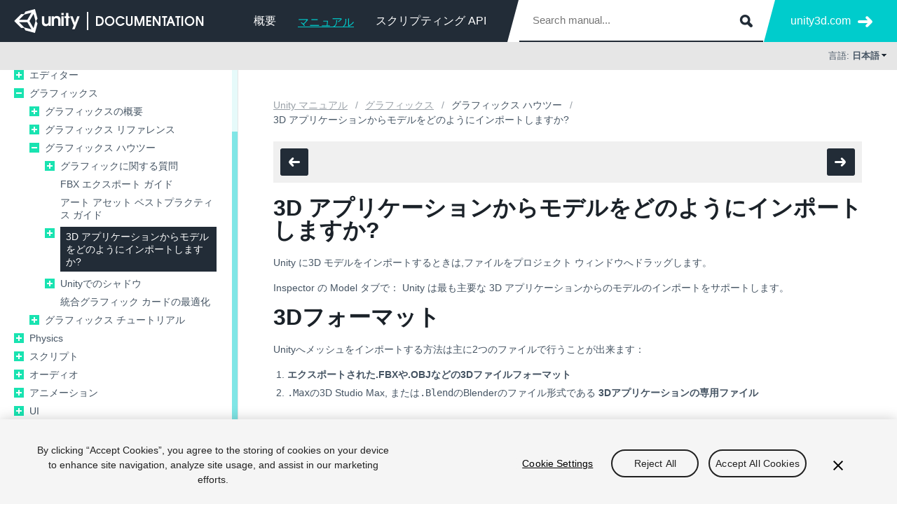

--- FILE ---
content_type: text/html
request_url: https://docs.unity3d.com/jp/460/Manual/HOWTO-importObject.html
body_size: 7856
content:
<html lang="en" class="no-js"><head>
<!-- OneTrust Cookies Consent Notice start -->
<script type="text/javascript" src="https://cdn.cookielaw.org/scripttemplates/otSDKStub.js" charset="UTF-8" data-domain-script="6e91be4c-3145-4ea2-aa64-89d716064836"></script>
<script type="text/javascript">
  function OptanonWrapper() { }
</script>
<!-- OneTrust Cookies Consent Notice end -->
<meta content="text/html; charset=UTF-8" http-equiv="Content-Type">
<meta charset="utf-8">
<meta http-equiv="X-UA-Compatible" content="IE=edge,chrome=1">
<meta name="viewport" content="width=device-width, initial-scale=1.0">
<title>Unity - マニュアル: 3D アプリケーションからモデルをどのようにインポートしますか?</title>
<meta name="description" content="あなたの作品をどこへでも！Unityはゲームやグラフィカルなアプリケーションを開発するための最高の開発環境です。Unityで作れば、Webブラウザ、Windows, Mac OS X, iOS, Android, PlayStation 4やWii U, Xbox Oneなどのゲーム機、さらに多くの幅広いプラットフォームで展開できます。">
<meta name="author" content="Unity Technologies">
<link rel="shortcut icon" href="../StaticFilesManual/images/favicons/favicon.ico">
<link rel="icon" type="image/png" href="../StaticFilesManual/images/favicons/favicon.png">
<link rel="apple-touch-icon-precomposed" sizes="152x152" href="../StaticFilesManual/images/favicons/apple-touch-icon-152x152.png">
<link rel="apple-touch-icon-precomposed" sizes="144x144" href="../StaticFilesManual/images/favicons/apple-touch-icon-144x144.png">
<link rel="apple-touch-icon-precomposed" sizes="120x120" href="../StaticFilesManual/images/favicons/apple-touch-icon-120x120.png">
<link rel="apple-touch-icon-precomposed" sizes="114x114" href="../StaticFilesManual/images/favicons/apple-touch-icon-114x114.png">
<link rel="apple-touch-icon-precomposed" sizes="72x72" href="../StaticFilesManual/images/favicons/apple-touch-icon-72x72.png">
<link rel="apple-touch-icon-precomposed" href="../StaticFilesManual/images/favicons/apple-touch-icon.png">
<meta name="msapplication-TileColor" content="#222c37">
<meta name="msapplication-TileImage" content="../StaticFilesManual/images/favicons/tileicon-144x144.png">
<script type="text/javascript">
  var _gaq = _gaq || [];
  _gaq.push(['_setAccount', 'UA-2854981-1']);
  _gaq.push(['_setDomainName', 'unity3d.com']);
  _gaq.push(['_trackPageview']);
  (function() {
    var ga = document.createElement('script'); ga.type = 'text/javascript'; ga.async = true;
    ga.src = ('https:' == document.location.protocol ? 'https://ssl' : 'http://www') + '.google-analytics.com/ga.js';
    var s = document.getElementsByTagName('script')[0]; s.parentNode.insertBefore(ga, s);
  })();
  </script><script type="text/javascript" src="../StaticFilesManual/js/jquery.js"></script><script type="text/javascript" src="../StaticFilesManual/js/core.js"></script><script type="text/javascript" src="../StaticFilesManual/js/highlight.js"></script><script type="text/javascript" src="../StaticFilesManual/js/toc_ja.js"></script><script>hljs.initHighlightingOnLoad();</script><link href="http://fonts.googleapis.com/css?family=Open+Sans:400,700,400italic" rel="stylesheet" type="text/css">
<link rel="stylesheet" type="text/css" href="../StaticFilesManual/css/core.css">
</head>
<body>
<div class="header-wrapper">
<div id="header" class="header"><div class="content">
<div class="spacer"><div class="menu">
<div class="logo"><a href="http://docs.unity3d.com/ja/"></a></div>
<div class="search-form"><form action="30_search.html" method="get" class="apisearch">
<input type="text" name="q" placeholder="Search manual..." autosave="Unity Reference" results="5" class="sbox field" id="q"><input type="submit" class="submit">
</form></div>
<ul>
<li><a href="http://docs.unity3d.com/ja/">概要</a></li>
<li><a href="../Manual/index.html" class="selected">マニュアル</a></li>
<li><a href="../ScriptReference/index.html">スクリプティング API</a></li>
</ul>
</div></div>
<div class="more">
<div class="filler"></div>
<ul><li><a href="http://unity3d.com/jp/">unity3d.com</a></li></ul>
</div>
</div></div>
<div class="toolbar"><div class="content"><div class="lang-switcher">
<div class="current toggle" data-target=".lang-list">
<div class="lbl">言語: <span class="b">日本語</span>
</div>
<div class="arrow"></div>
</div>
<div class="lang-list" style="display:none;"><ul>
<li><a href="/Manual/HOWTO-importObject.html">English</a></li>
<li><a href="../../ja/Manual/HOWTO-importObject.html">日本語</a></li>
<li><a href="/es/current/Manual/HOWTO-importObject.html">Español</a></li>
<li><a href="/ru/current/Manual/HOWTO-importObject.html">Русский</a></li>
</ul></div>
</div></div></div>
</div>
<div id="master-wrapper" class="master-wrapper clear">
<div id="sidebar" class="sidebar"><div class="sidebar-wrap"><div class="content"><div class="sidebar-menu"><div class="toc"><h2>Unity マニュアル</h2></div></div></div></div></div>
<div id="content-wrap" class="content-wrap"><div class="content-block"><div class="content">
<div class="section">
<div class="breadcrumbs clear"><ul>
<li><a href="UnityManualRestructured.html">Unity マニュアル</a></li>
<li><a href="Graphics.html">グラフィックス</a></li>
<li>グラフィックス ハウツー</li>
<li>3D アプリケーションからモデルをどのようにインポートしますか?</li>
</ul></div>
<div class="mb20"><div class="nextprev clear">
<div class="icon tt left mr1" data-distance="-40|-30|top">
<span class="prev"><a href="HOWTO-ArtAssetBestPracticeGuide.html"></a></span><div class="tip">アート アセット ベストプラクティス ガイド</div>
</div>
<div class="icon tt right" data-distance="-40|-30|top">
<span class="next"><a href="HOWTO-ImportObjectMaya.html"></a></span><div class="tip">Maya からのオブジェクトのインポート</div>
</div>
</div></div>
<h1>3D アプリケーションからモデルをどのようにインポートしますか?</h1>
  		        <div class="suggest">
                <a class="blue-btn sbtn">Suggest a change</a>
                <div class="suggest-wrap rel hide">
                  <div class="loading hide">
<div></div>
<div></div>
<div></div>
</div>
                  <div class="suggest-success hide">
                    <h2>Success!</h2>
                    <p>Thank you for helping us improve the quality of Unity Documentation. Although we cannot accept all submissions, we do read each suggested change from our users and will make updates where applicable.</p>
                    <a class="gray-btn sbtn close">Close</a>
                  </div>
                  <div class="suggest-failed hide">
                    <h2>Sumbission failed</h2>
                    <p>For some reason your suggested change could not be submitted. Please <a>try again</a> in a few minutes. And thank you for taking the time to help us improve the quality of Unity Documentation.</p>
                    <a class="gray-btn sbtn close">Close</a>
                  </div>
                  <div class="suggest-form clear">
                    <label for="suggest_name">Your name</label>
                    <input id="suggest_name" type="text">
                    <label for="suggest_email">Your email</label>
                    <input id="suggest_email" type="email">
                    <label for="suggest_body" class="clear">Suggestion <span class="r">*</span></label>
                    <textarea id="suggest_body" class="req"></textarea>
                    <button id="suggest_submit" class="blue-btn mr10">Submit suggestion</button>
                    <p class="mb0"><a class="cancel left lh42 cn">Cancel</a></p>
                  </div>
                </div>
              </div>
<!--BeginSwitchLink--><!--EndSwitchLink-->
<div class="clear"></div>

<p>Unity に3D モデルをインポートするときは,ファイルをプロジェクト ウィンドウへドラッグします。</p>

<p>Inspector の Model タブで：
Unity は最も主要な 3D アプリケーションからのモデルのインポートをサポートします。</p>

<h1>3Dフォーマット</h1>

<p>Unityへメッシュをインポートする方法は主に2つのファイルで行うことが出来ます：</p>

<ol>
<li><strong>エクスポートされた.FBXや.OBJなどの3Dファイルフォーマット</strong></li>
<li>
<code>.Max</code>の3D Studio Max, または<code>.Blend</code>のBlenderのファイル形式である <strong>3Dアプリケーションの専用ファイル</strong>
</li>
</ol>

<p>どの方法でもUnityにメッシュに取り込むことができますが,どれを選ぶにあたって考慮すべき事があります。</p>

<h2>エクスポートされた3Dファイル形式</h2>

<p>Unityは<a href="HOWTO-exportFBX.html">.FBX</a> ,<strong>.dae</strong> (Collada),<strong>.3DS</strong>,<strong>.dxf</strong> および<strong>.obj</strong> のFBXエクスポータファイルを読み込むことができ,FBXエクスポータは<a href="http://autodesk.com/fbx">ここ</a> にある多くのアプリケーションでobjやColladaのエクスポーターを見つけることが出来ます。</p>

<p><strong>長所:</strong></p>

<ul>
<li>必要なデータのみエクスポート</li>
<li>検証可能なデータ（Unityにインポートする前に3Dパッケージに再インポートできます）</li>
<li>一般的にファイルサイズが小さい</li>
<li>モジュール単位のアプローチを推進できる（例．Collisionの型や相互関係性ごとにことなるコンポーネント）</li>
<li>直接サポートしていないその他の3Dパッケージで独自形式があっても,この形式にすればサポートできます</li>
</ul>

<p><strong>短所:</strong></p>

<ul>
<li>プロトタイプや反復作業としては時間のかかるパイプラインとなります</li>
<li>ソース（作業ファイル）とゲームデータ（例えば,FBXでエクスポート）の間のバージョン管理を見失いないがちになります</li>
</ul>

<h2>独自の3Dアプリケーションファイル形式</h2>

<p>Unityが変換を通してインポートできるファイル形式: <strong>Max</strong> , <strong>Maya</strong> , <strong>Blender</strong> , <strong>Cinema4D</strong> , <strong>Modo</strong> , <strong>Lightwave</strong> , <strong>Cheetah3D</strong> ,たとえば <strong>.MAX</strong> , <strong>.MB</strong> , <strong>.MA</strong> など</p>

<p><strong>長所:</strong></p>

<ul>
<li>反復作業の時間がかからない（ソースファイルを保存すればUnityが自動で再インポート）</li>
<li>最初の作業がシンプル</li>
</ul>

<p><strong>短所:</strong></p>

<ul>
<li>Unityプロジェクトを使用しているすべてのマシンに当該ソフトウェアのライセンスをインストールする必要があります</li>
<li>ファイルは,不要なデータにより肥大化することがありえます</li>
<li>容量の大きいファイルはUnityの更新を遅らせます</li>
<li>検証が少ないデータ（問題のトラブルシューティングが困難）</li>
</ul>

<p>3D パッケージごとの特定のインポート方法に関する内容については,次のページを参照して下さい：</p>

<ul>
<li><a href="HOWTO-ImportObjectMaya.html">Maya</a></li>
<li><a href="HOWTO-ImportObjectCinema4D.html">Cinema 4D</a></li>
<li><a href="HOWTO-ImportObjectMax.html">3ds Max</a></li>
<li><a href="HOWTO-ImportObjectCheetah3D.html">Cheetah3D</a></li>
<li><a href="HOWTO-ImportObjectModo.html">Modo</a></li>
<li><a href="HOWTO-importObjectLightwave.html">Lightwave</a></li>
<li><a href="HOWTO-ImportObjectBlender.html">Blender</a></li>
</ul>

<h2>テクスチャ</h2>

<ul>
<li>エクスポートされたメッシュの隣にある <span class="doc-keyword">Textures</span> と呼ばれるフォルダにテクスチャを格納する。 これにより,Unity は常にテクスチャを検索し,そのテクスチャを生成されたマテリアルに自動的に接続できます。 詳細については,<a href="class-TextureImporter.html">Textures</a> を参照してください。</li>
</ul>

<h1>3Dフォーマット</h1>

<p>Unityへメッシュをインポートする方法は主に2つのファイルで行うことが出来ます：</p>

<ol>
<li><strong>エクスポートされた.FBXや.OBJなどの3Dファイルフォーマット</strong></li>
<li>
<code>.Max</code>の3D Studio Max, または<code>.Blend</code>のBlenderのファイル形式である <strong>3Dアプリケーションの専用ファイル</strong>
</li>
</ol>

<p>どの方法でもUnityにメッシュに取り込むことができますが,どれを選ぶにあたって考慮すべき事があります。</p>

<h2>エクスポートされた3Dファイル形式</h2>

<p>Unityは<a href="HOWTO-exportFBX.html">.FBX</a> ,<strong>.dae</strong> (Collada),<strong>.3DS</strong>,<strong>.dxf</strong> および<strong>.obj</strong> のFBXエクスポータファイルを読み込むことができ,FBXエクスポータは<a href="http://autodesk.com/fbx">ここ</a> にある多くのアプリケーションでobjやColladaのエクスポーターを見つけることが出来ます。</p>

<p><strong>長所:</strong></p>

<ul>
<li>必要なデータのみエクスポート</li>
<li>検証可能なデータ（Unityにインポートする前に3Dパッケージに再インポートできます）</li>
<li>一般的にファイルサイズが小さい</li>
<li>モジュール単位のアプローチを推進できる（例．Collisionの型や相互関係性ごとにことなるコンポーネント）</li>
<li>直接サポートしていないその他の3Dパッケージで独自形式があっても,この形式にすればサポートできます</li>
</ul>

<p><strong>短所:</strong></p>

<ul>
<li>プロトタイプや反復作業としては時間のかかるパイプラインとなります</li>
<li>ソース（作業ファイル）とゲームデータ（例えば,FBXでエクスポート）の間のバージョン管理を見失いないがちになります</li>
</ul>

<h2>独自の3Dアプリケーションファイル形式</h2>

<p>Unityが変換を通してインポートできるファイル形式: <strong>Max</strong> , <strong>Maya</strong> , <strong>Blender</strong> , <strong>Cinema4D</strong> , <strong>Modo</strong> , <strong>Lightwave</strong> , <strong>Cheetah3D</strong> ,たとえば <strong>.MAX</strong> , <strong>.MB</strong> , <strong>.MA</strong> など</p>

<p><strong>長所:</strong></p>

<ul>
<li>反復作業の時間がかからない（ソースファイルを保存すればUnityが自動で再インポート）</li>
<li>最初の作業がシンプル</li>
</ul>

<p><strong>短所:</strong></p>

<ul>
<li>Unityプロジェクトを使用しているすべてのマシンに当該ソフトウェアのライセンスをインストールする必要があります</li>
<li>ファイルは,不要なデータにより肥大化することがありえます</li>
<li>容量の大きいファイルはUnityの更新を遅らせます</li>
<li>検証が少ないデータ（問題のトラブルシューティングが困難）</li>
</ul>

<h1>モデル</h1>

<p>Unity プロジェクトの Assets フォルダに配置されたモデル ファイルは自動的にインポートされ Unity アセットとして格納されます。</p>

<p>モデル ファイルには 3D モデルとしてキャラクター,建物,家具などを含むかもしれません。モデルは複数のアセットとしてインポートされます。プロジェクト ビューで主なインポートされたオブジェクトがモデル プレハブとなります。通常は複数のメッシュ オブジェクトがモデル プレハブから参照されます。</p>

<p>モデル ファイルには,このモデルまたは他のモデルに使用できるアニメーション データを含む場合があります。アニメーション データはひとつ以上のアニメーション クリップとしてインポートされます。</p>

<figure>
<img src="../uploads/Main/MeshExample40.png" alt=" Mesh FilterとMesh Rendererの組み合わせによりモデルが画面に表示される">
<figcaption> <a href="class-MeshFilter.html">Mesh Filter</a>と<a href="class-MeshRenderer.html">Mesh Renderer</a>の組み合わせによりモデルが画面に表示される</figcaption></figure>

<h1>メッシュのインポート設定</h1>

<p>モデルファイルの <span class="doc-keyword">Import Settings</span> は,モデルが選択されたときに,FBXインポータインスペクタの <span class="doc-keyword">Model</span> タブに表示されます。この設定は <strong>メッシュ</strong> や <strong>法線マップ</strong> ,インポートされた <strong>マテリアル</strong> に影響を与えます。設定はディスク上のアセットごとに適用されますので,別の設定を持ったアセットでが必要な場合は複製したうえで適切にリネームします。</p>

<p>最初はデフォルト設定で十分ですが,ゲームオブジェクトで実現したいことによっては,以下の設定を知る価値があるかもしれません。</p>

<p>たとえば,よくある設定変更を挙げると：</p>

<ul>
<li>Scale - Scaleは,Unity世界での1単位と3Dモデリングツールの 1 単位を換算するために使用され,ファイル全体を拡大・縮小します。通常は,単に1に設定することができます。Unity の 物理エンジンでは 1 単位が 1 メートルに相当することに留意して下さい。正確な物理計算が必要な場合には元のモデリング アプリケーションで正しくスケールを行うことが重要です。もしそれが出来ない場合,メッシュの修正やモデルのスケールはここで調整することが出来ます。</li>
<li>Generate colliders - モデルが他のオブジェクトと衝突するようにするための衝突メッシュを生成します。</li>
<li>Material Naming と Search - マテリアルを自動的にセットアップ,テクスチャ認識するのに役立ちます。</li>
</ul>

<figure>
<img src="../uploads/Main/Import_41.png" alt="FBXインポータ インスペクタ：Modelタブ">
<figcaption>FBXインポータ インスペクタ：Modelタブ</figcaption></figure>

<table>
<colgroup>
<col style="text-align:left;">
<col style="text-align:left;">
</colgroup>

<thead>
<tr>
	<th style="text-align:left;"><strong><em>プロパティ:</em></strong></th>
	<th style="text-align:left;"><strong><em>特徴:</em></strong></th>
</tr>
</thead>

<tbody>
<tr>
	<td style="text-align:left;"><strong>Meshes</strong></td>
</tr>
<tr>
	<td style="text-align:left;"><span class="doc-prop">Scale Factor</span></td>
	<td style="text-align:left;">Unity の物理特性システムは,ゲーム世界での 1 メートルを,インポートされたファイルでの 1 単位と考えます。 異なるスケールでモデリングしたい場合は,ここで修正します。異なる3Dパッケージのデフォルトは次のとおりです。 (.fbx,.max,.jas,.c4d) = 0.01,(.mb,.ma,.lxo,.dxf,.blend,.dae) = 1,(.3ds) = 0.1</td>
</tr>
<tr>
	<td style="text-align:left;"><span class="doc-prop">Mesh Compression</span></td>
	<td style="text-align:left;">この値を上げると,メッシュのファイル サイズが小さくなりますが,異常が生じる可能性があります。 メッシュが解凍後と違いすぎないように,できる限り高い値に設定します。これは,<a href="ReducingFilesize.html">ゲームサイズの最適化</a> に便利です。</td>
</tr>
<tr>
	<td style="text-align:left;"><span class="doc-prop">Read/Write Enabled</span></td>
	<td style="text-align:left;">ランタイム時にメッシュを書込可能とし,メモリ内でコピーが作成されます。このオプションをオフにすると Unity がゲームのメッシュデータをアンロードできるためメモリが節約できます。しかし実行時に不均等なスケールでメッシュをスケールまたはインスタンス化するとインポート設定で “Read/Write Enabled” を有効化しないといけない場合があります。それは不均等なスケールはメッシュデータをメモリ保持する必要があるためです。通常,ビルド時にこれは検知されますがメッシュが実行時にスケールまたはインスタンス化すると手動で設定する必要があります。そうしない場合ゲームのビルド時に正しくレンダリングされないかもしれません。</td>
</tr>
<tr>
	<td style="text-align:left;"><span class="doc-prop">Optimize Mesh</span></td>
	<td style="text-align:left;">このオプションは,三角形メッシュが表示される順序を決定します。</td>
</tr>
<tr>
	<td style="text-align:left;"><span class="doc-prop">Import BlendShapes</span></td>
	<td style="text-align:left;">メッシュに自動的メッシュコライダーをアタッチしてインポート。背景の物体の衝突メッシュを簡易にを生成するのに便利,一方で移動しない物体では避けるべきです。</td>
</tr>
<tr>
	<td style="text-align:left;"><span class="doc-prop">Generate Colliders</span></td>
	<td style="text-align:left;">Lightmapped オブジェクトが間違えた UV チャンネルを選択した場合に使用します。 これにより,1 次および 2 次 UV チャンネルがスワップされます。</td>
</tr>
<tr>
	<td style="text-align:left;"><span class="doc-prop">Swap UVs</span></td>
	<td style="text-align:left;">ライトマップされたオブジェクトが間違ったUVチャンネルを拾い上げている時に使用します。これはプライマリとセカンダリのUVチャンネルを入れ替えます。</td>
</tr>
<tr>
	<td style="text-align:left;"><span class="doc-prop">Generate Lightmap</span></td>
	<td style="text-align:left;">Lightmapping に使用する UV2 を作成するために使用します。</td>
</tr>
<tr>
	<td style="text-align:left;">&nbsp;&nbsp;&nbsp;&nbsp;&nbsp;&nbsp;&nbsp;&nbsp;<span class="doc-prop">Advanced Options</span>
</td>
	<td style="text-align:left;">
<a href="LightmappingUV.html">ライトマップUV</a> を参照して下さい。.</td>
</tr>
<tr>
	<td style="text-align:left;"><strong>Normals &amp; Tangents</strong></td>
</tr>
<tr>
	<td style="text-align:left;"><span class="doc-prop">Normals</span></td>
	<td style="text-align:left;">法線を計算するかどうか,およびどのように計算するかを定義します。これは,<a href="ReducingFilesize.html">ゲームサイズの最適化</a> に便利です。</td>
</tr>
<tr>
	<td style="text-align:left;">&nbsp;&nbsp;&nbsp;&nbsp;&nbsp;&nbsp;&nbsp;&nbsp;<span class="doc-prop">Import</span>
</td>
	<td style="text-align:left;">デフォルトのオプション。ファイルから法線をインポートします。</td>
</tr>
<tr>
	<td style="text-align:left;">&nbsp;&nbsp;&nbsp;&nbsp;&nbsp;&nbsp;&nbsp;&nbsp;<span class="doc-prop">Calculate</span>
</td>
	<td style="text-align:left;">「<span class="doc-prop">Smoothing angle</span>」に基づいて,法線を計算します。選択すると,「<span class="doc-prop">Smoothing Angle</span>」が有効になります。</td>
</tr>
<tr>
	<td style="text-align:left;">&nbsp;&nbsp;&nbsp;&nbsp;&nbsp;&nbsp;&nbsp;&nbsp;<span class="doc-prop">None</span>
</td>
	<td style="text-align:left;">法線を無効にします。 このオプションは,メッシュがマップされた法線およびリアルタイムのライティングの影響を受けている法線でない場合に使用します。</td>
</tr>
<tr>
	<td style="text-align:left;"><span class="doc-prop">Tangents</span></td>
	<td style="text-align:left;">接線および従法線を計算するかどうか,およびどのように計算するかを定義します。これは,<a href="ReducingFilesize.html">ゲームサイズの最適化</a> に便利です。</td>
</tr>
<tr>
	<td style="text-align:left;">&nbsp;&nbsp;&nbsp;&nbsp;&nbsp;&nbsp;&nbsp;&nbsp;<span class="doc-prop">Import</span>
</td>
	<td style="text-align:left;">ファイルから接線および従法線をインポートします。このオプションは,FBX,Maya および 3dsMax ファイルにのみと,法線がファイルからインポートされる時にのみ使用できます。</td>
</tr>
<tr>
	<td style="text-align:left;">&nbsp;&nbsp;&nbsp;&nbsp;&nbsp;&nbsp;&nbsp;&nbsp;<span class="doc-prop">Calculate</span>
</td>
	<td style="text-align:left;">デフォルトのオプション。 接線および従法線を計算します。接線および従法線を計算します。このオプションは,法線がインポートまたは計算されるかのいずれかの場合でのみ使用できます。</td>
</tr>
<tr>
	<td style="text-align:left;">&nbsp;&nbsp;&nbsp;&nbsp;&nbsp;&nbsp;&nbsp;&nbsp;<span class="doc-prop">None</span>
</td>
	<td style="text-align:left;">接線および従法線を無効にします。メッシュに接線はないため,法線をマップしたシェーダとは使用できません</td>
</tr>
<tr>
	<td style="text-align:left;"><span class="doc-prop">Smoothing Angle</span></td>
	<td style="text-align:left;">端の鋭さの度合いを硬い端として設定します。これは,法線のマップ接線を分割するのにも使用されます。</td>
</tr>
<tr>
	<td style="text-align:left;"><span class="doc-prop">Split Tangents</span></td>
	<td style="text-align:left;">法線マップライティングがメッシュ上の継ぎ目で分割される場合に,これを有効にします。 通常これはキャラクターにのみ適用されます。通常これはキャラクターにのみ適用されます。</td>
</tr>
<tr>
	<td style="text-align:left;"><strong>Materials</strong></td>
</tr>
<tr>
	<td style="text-align:left;"><span class="doc-prop">Import Materials</span></td>
	<td style="text-align:left;">無効にするとマテリアルが生成されなくなります。デフォルトのDiffuseマテリアルが代わりに使用されます。</td>
</tr>
<tr>
	<td style="text-align:left;"><span class="doc-prop">Material Naming</span></td>
	<td style="text-align:left;">Unityのマテリアルの命名を制御します</td>
</tr>
<tr>
	<td style="text-align:left;">&nbsp;&nbsp;&nbsp;&nbsp;&nbsp;&nbsp;&nbsp;&nbsp;<span class="doc-prop">By Base Texture Name</span>
</td>
	<td style="text-align:left;">Unityのマテリアルを命名する際に基準とするインポートされたマテリアルのDiffuseテクスチャ。Diffuseテクスチャがマテリアルに割り当てられていない場合,Unityはインポートされたマテリアルの名前を使用します。</td>
</tr>
<tr>
	<td style="text-align:left;">&nbsp;&nbsp;&nbsp;&nbsp;&nbsp;&nbsp;&nbsp;&nbsp;<span class="doc-prop">From Model’s Material</span>
</td>
	<td style="text-align:left;">Unityのマテリアルを命名する際に基準となるインポートされたマテリアル。</td>
</tr>
<tr>
	<td style="text-align:left;">&nbsp;&nbsp;&nbsp;&nbsp;&nbsp;&nbsp;&nbsp;&nbsp;<span class="doc-prop">Model Name + Model’s Material</span>
</td>
	<td style="text-align:left;">Unityのマテリアルを命名する際にモデルファイル名とインポートされたマテリアル名の組み合わせが使用されます。</td>
</tr>
<tr>
	<td style="text-align:left;">&nbsp;&nbsp;&nbsp;&nbsp;&nbsp;&nbsp;&nbsp;&nbsp;<span class="doc-prop">Texture Name or Model Name + Model’s Material (Obsolete)</span>
</td>
	<td style="text-align:left;">Unityのマテリアルを命名する際にインポートされたマテリアル名のDiffuseテクスチャが使用されます。Diffuseテクスチャがマテリアルに割り当てられていない場合,Unityはインポートされたマテリアルの名前を使用します。モデル名とモデルのマテリアル名の組み合わせを使用します。このオプションは,Unity 3.4（およびそれ以前のバージョン）の動作と下位互換性があります。推奨設定は<span class="doc-prop">By Base texture Name</span>であり,もっともシンプルで一貫性のある動作を伴います。</td>
</tr>
<tr>
	<td style="text-align:left;"><span class="doc-prop">Material Search</span></td>
	<td style="text-align:left;">
<span class="doc-prop">Material Naming</span>オプションで定義された名前でUnityがマテリアルを検索する場所を制御します：</td>
</tr>
<tr>
	<td style="text-align:left;">&nbsp;&nbsp;&nbsp;&nbsp;&nbsp;&nbsp;&nbsp;&nbsp;<span class="doc-prop">Local</span>
</td>
	<td style="text-align:left;">Unityは,マテリアルと同じフォルダ内でのみ（すなわちモデルファイルと同一フォルダ）,同じ名前のマテリアルがあるかチェックします。</td>
</tr>
<tr>
	<td style="text-align:left;">&nbsp;&nbsp;&nbsp;&nbsp;&nbsp;&nbsp;&nbsp;&nbsp;<span class="doc-prop">Recursive-Up</span>
</td>
	<td style="text-align:left;">Unityは,マテリアルと同じフォルダ内,およびAssetsフォルダに到達するまで,その全ての上位フォルダで,同じ名前のマテリアルがあるかチェックします。</td>
</tr>
<tr>
	<td style="text-align:left;">&nbsp;&nbsp;&nbsp;&nbsp;&nbsp;&nbsp;&nbsp;&nbsp;<span class="doc-prop">Everywhere</span>
</td>
	<td style="text-align:left;">Unityは,プロジェクト フォルダ全体から同じ名前のマテリアルがあるかチェックします。</td>
</tr>
</tbody>
</table>

<h2>以下も併せて参照してください。</h2>

<ul>
<li><a href="ModelingOptimizedCharacters.html">最適なパフォーマンスのためのキャラクター モデリング</a></li>
<li><a href="HOWTO-bumpmap.html">法線マップをどのように使用しますか?</a></li>
<li><a href="class-Mesh.html">メッシュ インポート設定</a></li>
<li><a href="HOWTO-FixZAxisIsUp.html">インポートされたモデルの回転はどのように固定しますか?</a></li>
</ul>
<div class="nextprev clear">
<div class="icon tt left mr1" data-distance="-40|-30|top">
<span class="prev"><a href="HOWTO-ArtAssetBestPracticeGuide.html"></a></span><div class="tip">アート アセット ベストプラクティス ガイド</div>
</div>
<div class="icon tt right" data-distance="-40|-30|top">
<span class="next"><a href="HOWTO-ImportObjectMaya.html"></a></span><div class="tip">Maya からのオブジェクトのインポート</div>
</div>
</div>
</div>
<div class="footer-wrapper"><div class="footer clear">
<div class="copy">Copyright © 2014 Unity Technologies</div>
<div class="menu">
<a href="http://unity3d.com/jp/learn">学ぶ</a><a href="http://unity3d.com/jp/community">コミュニティ</a><a href="https://www.assetstore.unity3d.com/jp/">アセットストア</a><a href="https://store-jp.unity3d.com">購入する</a><a href="http://unity3d.com/jp/unity/download">ダウンロード</a>
</div>
</div></div>
</div></div></div>
</div>


</body></html>

--- FILE ---
content_type: text/css
request_url: https://docs.unity3d.com/jp/460/StaticFilesManual/css/core.css
body_size: 5880
content:
/* ====================================================
 * Company: Unity Technologies
 * Author:  Rickard Andersson, rickard@unity3d.com
======================================================= */

/****************************************
  ==== RESETS & EXTRAS
****************************************/

html,body,div,ul,ol,li,dl,dt,dd,h1,h2,h3,h4,h5,h6,pre,form,p,blockquote,input,figure { margin: 0; padding: 0; }
h1,h2,h3,h4,h5,h6,pre,code,cite,code,th { font-size: 1em; font-weight: normal; font-style: normal; }
article, aside, details, figcaption, figure, footer, header, hgroup, menu, nav, section, video { display: block; }
iframe { border: none; } caption,th { text-align: left; } table { border-collapse: collapse; border-spacing: 0; }
img, img a, img a:hover { border: 0; display: block; max-width: 100%; }
::-moz-selection { background: #999; color: #fff; text-shadow: none; }
::selection { background: #999; color: #fff; text-shadow: none; }
.clear:after { visibility: hidden; display: block; font-size: 0; content: " "; clear: both; height: 0; }.clear { display: inline-table; clear: both; }
/* Hides from IE-mac \*/ * html .clear { height: 1%; } .clear { display: block; } /* End hide from IE-mac */
.left { float: left !important; } .right { float: right !important; }
.hide {display: none !important;} .hidden { visibility: hidden; opacity: 0; }
.mb0 { margin-bottom: 0 !important; } .mb5 { margin-bottom: 5px !important; } .mb10 { margin-bottom: 10px !important; } .mb20 { margin-bottom: 20px !important; }
.mt10 { margin-top: 10px; } .mr0 { margin-right: 0 !important; } .mr10 { margin-right: 10px !important; }
.cl { color: #99a0a7; } .cw { color: #fff !important; } .lh42 { line-height: 42px;} .rel { position: relative; }

/****************************************
  ==== FORM
****************************************/

input, select, textarea { font-family: 'Open Sans','Nanum Gothic',sans-serif; outline: none; margin: 0 0 20px 0; -webkit-appearance: none; }
button::-moz-focus-inner, input[type="reset"]::-moz-focus-inner, input[type="button"]::-moz-focus-inner, input[type="submit"]::-moz-focus-inner, input[type="file"] > input[type="button"]::-moz-focus-inner { padding: 0px; }
input[type="text"], input[type="tel"], input[type="email"], input[type="url"], input[type="password"], select, textarea { width: 100%; font-size: 0.9375em; display: block; outline-width: 0; border: #00cccc 1px solid; line-height: 18px; padding: 10px 13px; color: #455463 !important; resize: none; -webkit-box-sizing: border-box; -moz-box-sizing: border-box; box-sizing: border-box; -webkit-border-radius: 3px; -moz-border-radius: 3px; border-radius: 3px; }
input[type="text"]:focus, input[type="tel"]:focus, input[type="email"]:focus, input[type="url"]:focus, input[type="password"]:focus, select:focus, textarea:focus { border-color: #455463 !important; }
textarea { height: 100px; }
label { display: inline-block; font-size: 0.9375em; margin: 0 0 7px 0; font-weight: bold; cursor: pointer; text-transform: uppercase; }
label span.r { color: #00cccc; }
input[type="text"].error, input[type="tel"].error, input[type="email"].error, input[type="password"].error, textarea.error { padding: 10px 45px 10px 13px; background: #fff url(../images/error-red.png) right 15px no-repeat; }

/****************************************
  ==== MESSAGES
****************************************/

div.message { padding: 10px 15px; margin: 0 0 15px 0; font-size: 0.875em; }
div.message-error { background: #ffe2d7; }
div.message-warning { background: #fff9d7; }
div.message-ok { background: #ebffce; }

/****************************************
  ==== LOADING
****************************************/

div.loading { width: 60px; height: 18px; position: absolute; left: 50%; top: 50%; z-index: 15; margin: -9px 0 0 -30px; }
div.loading div { width: 18px; height: 18px; display: block; float: left; margin: 0 1px; background-color: #29e5b7; -webkit-border-radius: 100%; -moz-border-radius: 100%; border-radius: 100%; -webkit-box-shadow: 0px 20px 20px rgba(255,255,255,0.2); -moz-box-shadow: 0px 20px 20px rgba(255,255,255,0.2); box-shadow: 0px 20px 20px rgba(255,255,255,0.2); -webkit-animation: bouncedelay 1.4s infinite ease-in-out; -moz-animation: bouncedelay 1.4s infinite ease-in-out; -o-animation: bouncedelay 1.4s infinite ease-in-out; animation: bouncedelay 1.4s infinite ease-in-out; -webkit-animation-fill-mode: both; -moz-animation-fill-mode: both; -o-animation-fill-mode: both; animation-fill-mode: both; }
div.loading div:nth-child(1){ -webkit-animation-delay: -0.32s; -moz-animation-delay: -0.32s; -o-animation-delay: -0.32s; animation-delay: -0.32s; }
div.loading div:nth-child(2){ -webkit-animation-delay: -0.16s; -moz-animation-delay: -0.16s; -o-animation-delay: -0.16s; animation-delay: -0.16s; }
/* Loading animation */
@-webkit-keyframes bouncedelay {
  0%, 80%, 100% { -webkit-transform: scale(0.0) }
  40% { -webkit-transform: scale(1.0) }
}
@-moz-keyframes bouncedelay {
  0%, 80%, 100% { -moz-transform: scale(0.0) }
  40% { -moz-transform: scale(1.0) }
}
@-o-keyframes bouncedelay {
  0%, 80%, 100% { -o-transform: scale(0.0) }
  40% { -o-transform: scale(1.0) }
}
@keyframes bouncedelay {
  0%, 80%, 100% { transform: scale(0.0) }
  40% { transform: scale(1.0) }
}

/****************************************
  ==== TOOLTIP
****************************************/

.tt { position: relative; }
.tt div.tip { height: 24px; line-height: 24px; position: absolute; left: -100000px; z-index: 9999; background: #222c37; color: #fff; border: 0; font-size: 0.75em; font-weight: normal; padding: 0 7px; white-space: nowrap; text-align: center; }
.tt div.b:after { content: ""; display: block; position: absolute; top: -8px; left: 50%; font-size: 0px; line-height: 0%; width: 0px; margin: 0 0 0 -3px; border: transparent 4px solid; border-bottom-color: #222c37; }
.tt div.t:after { content: ""; display: block; position: absolute; bottom: -8px; left: 50%; font-size: 0px; line-height: 0%; width: 0px; margin: 0 0 0 -4px; border: transparent 4px solid; border-top-color: #222c37; }
.tt div.tip-visible { left: 50%; -webkit-transform: translateX(-50%); -moz-transform: translateX(-50%); -ms-transform: translateX(-50%); -o-transform: translateX(-50%); transform: translateX(-50%); }

/****************************************
  ==== TYPO
****************************************/

@font-face {
  font-family: 'avalon';
  src: url('http://unity3d.com/profiles/unity3d/themes/unity/fonts/avalon/Avalon-Book-webfont.eot');
  src: url('http://unity3d.com/profiles/unity3d/themes/unity/fonts/avalon/Avalon-Book-webfont.eot?#iefix') format('embedded-opentype'),
       url('http://unity3d.com/profiles/unity3d/themes/unity/fonts/avalon/Avalon-Book-webfont.woff') format('woff'),
       url('http://unity3d.com/profiles/unity3d/themes/unity/fonts/avalon/Avalon-Book-webfont.ttf') format('truetype'),
       url('http://unity3d.com/profiles/unity3d/themes/unity/fonts/avalon/Avalon-Book-webfont.svg#avalon') format('svg');
  font-weight: normal;
  font-style: normal;
}
@font-face {
  font-family: 'avalonbold';
  src: url('http://unity3d.com/profiles/unity3d/themes/unity/fonts/avalon/Avalon-Bold-webfont.eot');
  src: url('http://unity3d.com/profiles/unity3d/themes/unity/fonts/avalon/Avalon-Bold-webfont.eot?#iefix') format('embedded-opentype'),
       url('http://unity3d.com/profiles/unity3d/themes/unity/fonts/avalon/Avalon-Bold-webfont.woff') format('woff'),
       url('http://unity3d.com/profiles/unity3d/themes/unity/fonts/avalon/Avalon-Bold-webfont.ttf') format('truetype'),
       url('http://unity3d.com/profiles/unity3d/themes/unity/fonts/avalon/Avalon-Bold-webfont.svg#avalonbold') format('svg');
  font-weight: normal;
  font-style: normal;
}

body { font: 16px/135% 'Open Sans', sans-serif; color: #455463; font-style: normal; font-weight: normal; overflow: auto; overflow-y: scroll; -webkit-text-size-adjust: none; -ms-text-size-adjust: none; -webkit-tap-highlight-color: rgba(0,0,0,0); -webkit-font-smoothing: antialiased; }
h1 { font-size: 2em; line-height: 1em; color: #1b2229; font-weight: 700; margin: 0 0 10px 0; word-wrap: break-word; }
h1 a { text-decoration: none; }
h1 a:hover { text-decoration: underline; }
h2 { font-size: 1.5em; line-height: 1em; color: #1b2229; font-weight: 700; margin: 0 0 15px 0; }
div.subsection div.subsection h2 { font-size: 1.125em; color: #455463; }
h3 { font-size: 1.25em; line-height: 1.2em; font-weight: bold; margin: 0 0 10px 0; color: #455463; }
h4 { font-size: 1em; line-height: 1em; font-weight: bold; margin: 0 0 10px 0; color: #455463; }
p { max-width: 1100px; font-size: 0.875em; margin: 0 0 15px 0; }
a { color: #b83c82; text-decoration: underline; outline: none; cursor: pointer; }
a:hover, a:focus, a:active { color: #ff0066; text-decoration: none; outline: none; }
.cn { color: #455463; } .cn:hover { color: #455463; } .b, strong { font-weight: 700; }
ul.l { list-style-type: none; }
ul.l li { padding: 0 0 4px 20px; background: none; position: relative; font-size: 0.875em; }
ul.l li:before { content: "\2022"; font-size: 1.8em; position: absolute; top: 0; left: 0; color: #455463; }
ul.l li a { color: #333; }

/****************************************
  ==== BUTTONS
****************************************/

.blue-btn, .gray-btn { height: 42px; line-height: 42px; display: block; float: left; padding: 0 20px; color: #fff; font-size: 0.8125em; text-align: center; cursor: pointer; text-decoration: none; border: 0; outline: none; font-family: 'avalonbold','Open Sans',sans-serif; text-transform: uppercase; -webkit-border-radius: 3px; -moz-border-radius: 3px; border-radius: 3px; }
input.blue-btn, input.gray-btn { padding: 0 20px 4px 20px; }
.blue-btn { background-color: #00cccc; }
.blue-btn:hover { color: #fff; background-color: #222c37; }
.gray-btn { background-color: #222c37; }
.gray-btn:hover { color: #fff; background-color: #222c37; }
.bbtn { height: 50px; line-height: 50px; padding: 0 40px !important; font-size: 1.0em; }
.sbtn { height: 24px; line-height: 24px; padding: 0 10px !important; font-size: 0.75em; }
.dbtn, .dbtn:hover, .dbtn:active { cursor: default; background-color: #ccc; color: #f0f0f0; background-color: #ccc;  }
.centerbtn { float: none; display: inline-block; margin: 0; }

div.icon { width: 40px; height: 39px; float: left; }
div.icon a { width: 40px; height: 39px; display: block; }
div.icon span { width: 40px; height: 39px; display: block; background: #222c37 url(../images/sprites.png) 0 0 no-repeat; -webkit-border-radius: 3px; -moz-border-radius: 3px; border-radius: 3px; }
div.icon span.disabled { background-color: #ccc; }
div.icon span.prev { background-position: -34px -148px; }
div.icon span.next {  background-position: 11px -148px; }

/****************************************
  ==== HEADER
****************************************/

div.header-wrapper { width: 100%; height: 100px; position: fixed; z-index: 30; }
div.header { width: 100%; height: 60px; background: #222c37; }
div.header .content { min-width: 860px; margin: 0 auto; padding: 0 20px; position: relative; }
div.header .content .menu { width: 100%; float: left; margin: 0 -170px 0 0; position: relative; }
div.header .content .spacer { margin: 0 170px 0 0; }
div.header .menu .logo { width: 271px; height: 34px; float: left; padding: 13px 0 0 0; }
div.header .menu .logo a { width: 271px; height: 34px; display: block; background: url(../images/sprites.png) 0 0 no-repeat; }
div.header .menu ul { float: right; list-style-type: none; margin: 10px 0; padding: 0 30px 0 0; }
div.header .menu ul li { float: left; margin: 0 1px 0 0; font-size: 1em; font-family: 'avalon', sans-serif; }
div.header .menu ul li a { height: 40px; line-height: 40px; display: block; float: left; margin: 0 15px; text-decoration: none; cursor: pointer; color: #fff; -webkit-transition: color .15s; -moz-transition: color .15s; -ms-transition: color .15s; -o-transition: color .15s; transition: color .15s; }
div.header .menu ul li a:hover { color: #00cccc; }
div.header .menu ul li a.selected { color: #00cccc; position: relative; font-family: 'avalonbold', sans-serif; line-height: 44px; }
div.header .menu ul li a.selected:after { content: ''; display: block; width: 100%; height: 1px; position: absolute; bottom: 11px; left: 0; background: #00cccc; }
div.header div.search-form { float: right; position: relative; }
div.header div.search-form:before { content: ''; width: 18px; height: 60px; display: block; position: absolute; top: 0; left: -17px; background: url(../images/shard-left.png) 0 0 no-repeat; }
div.header div.search-form input.field { width: 350px; line-height: 18px; padding: 20px 50px 20px 20px; border: 0; margin: 0; -webkit-border-radius: 0; -moz-border-radius: 0; border-radius: 0; }
div.header div.search-form input.field:focus { background: #fff !important; }
div.header div.search-form input.submit { width: 30px; height: 30px; border: 0; margin: 0; cursor: pointer; outline-width: 0; text-indent: -9999em; position: absolute; top: 15px; right: 10px; background: url(../images/sprites.png) 5px -54px no-repeat; }
div.header .more { width: 170px; height: 60px; float: right; position: relative; }
div.header .more .filler { width: 800%; height: 60px; background: #00cccc; position: absolute; z-index: 14; left: 0px; top: 0; }
div.header .more .filler:before { content: ''; width: 18px; height: 60px; display: block; position: absolute; top: 0; left: -1px; background: url(../images/shard-right.png) 0 0 no-repeat; }
div.header .more ul { float: right; position: relative; z-index: 15; list-style: none; margin: 15px 15px 15px 0; }
div.header .more ul li { float: left; margin: 0 0 0 20px; font-size: 1em; font-family: 'avalon', sans-serif; }
div.header .more ul li a { height: 30px; line-height: 30px; display: block; float: left; padding: 0 31px 0 0; text-decoration: none; cursor: pointer; color: #fff; background: url(../images/sprites.png) right -112px no-repeat; }

/****************************************
  ==== TOOLBAR
****************************************/

div.toolbar { width: 100%; height: 40px; background: #e6e6e6; border-bottom: #222c37 0px solid; }
div.toolbar div.content { margin: 0 auto; padding: 0 15px; position: relative; }
div.toolbar div.script-lang { padding: 7px 0; float: right; position: relative; }
div.toolbar div.script-lang ul { list-style-type: none; float: left; }
div.toolbar div.script-lang ul li { width: 46px; height: 26px; line-height: 26px; display: block; float: left; margin: 0 0 0 1px; text-align: center; font-size: 0.75em; cursor: pointer; background: #fff; }
div.toolbar div.script-lang ul li:hover, div.toolbar div.script-lang ul li.selected { background-color: #222c37; color: #fff; }
div.toolbar div.script-lang div.dialog { width: 300px; background: #fff; position: absolute; top: 45px; right: 0; z-index: 10; -webkit-box-shadow: 0 1px 20px rgba(34,44,55,0.3); -moz-box-shadow: 0 1px 20px rgba(34,44,55,0.3); box-shadow: 0 1px 20px rgba(34,44,55,0.3); }
div.toolbar div.script-lang div.dialog:before { content: ''; display: block; position: absolute; top: -16px; right: 60px; border: transparent 8px solid; border-bottom-color: #19e3b1; }
div.toolbar div.script-lang div.dialog-content { border-top: #19e3b1 5px solid; padding: 15px; }
div.toolbar div.script-lang div.dialog-content h2 { float: left; margin: 0 0 10px 0; font-size: 1.125em; font-family: 'avalonbold', sans-serif; text-transform: uppercase; }
div.toolbar div.script-lang div.dialog-content p { padding: 10px 0 0 0; margin: 0; border-top: #e6e6e6 1px solid; font-size: 0.8125em; line-height: 1.3em; }
div.toolbar div.script-lang div.dialog div.close { width: 18px; height: 18px; float: right; cursor: pointer; background: url(../images/sprites.png) 0 -106px no-repeat; }
div.lang-switcher { padding: 7px 0; float: right; position: relative; }
div.lang-switcher div.current { float: left; }
div.lang-switcher div.lbl { float: left; line-height: 26px; padding: 0 3px 0 0; font-size: 0.8125em; cursor: pointer; }
div.lang-switcher div.current div.arrow { width: 7px; height: 26px; float: left; background: url(../images/sprites.png) -484px -24px no-repeat; cursor: pointer; }
div.lang-switcher div.lang-list { width: 150px; position: absolute; top: 36px; right: 0; z-index: 9999; background: #fff; border-top: #19e3b1 4px solid; -webkit-box-shadow: 0 1px 5px rgba(0,0,0,0.3); -moz-box-shadow: 0 1px 5px rgba(0,0,0,0.3); box-shadow: 0 1px 5px rgba(0,0,0,0.3); display: none; }
div.lang-switcher div.lang-list:before { content: ""; display: block; position: absolute; top: -20px; left: 50%; font-size: 0px; line-height: 0%; width: 0px; margin: 0 0 0 -5px; border: transparent 8px solid; border-bottom-color: #19e3b1; }
div.lang-switcher div.lang-list ul { list-style-type: none; }
div.lang-switcher div.lang-list li { font-size: 0.8125em; border-bottom: #e6e6e6 1px solid; }
div.lang-switcher div.lang-list li:last-child { border: 0; } 
div.lang-switcher div.lang-list a { display: block; padding: 7px 10px; color: #455463; text-decoration: none; }
div.lang-switcher div.lang-list a:hover { background: #f0f0f0; }

/****************************************
  ==== LAYOUT
****************************************/

div.master-wrapper { min-width: 860px; margin: 0 auto 40px auto; padding: 100px 0 20px 0; }
div.content-wrap { width: 100%; float: right; margin: 0 0 0 -380px; position: relative; }
div.content-block { margin: 0 0 0 380px; }
div.content-wrap div.content { min-width: 460px; padding: 20px 40px 0 0; }
div.content-wrap div.content div.section { padding: 0 10px; margin: 0 0 50px 0; min-height: 200px; }

/****************************************
  ==== FOOTER
****************************************/

div.footer-wrapper { width: 100%; height: 40px; margin: 0 auto; }
div.footer { height: 40px; line-height: 40px; margin: 0 10px; font-size: 0.8125em; border-top: #e6e6e6 1px solid; }
div.footer div.copy { float: left; }
div.footer div.menu { float: right; }
div.footer div.menu a { color: #455463; margin: 0 0 0 15px; }

/****************************************
  ==== SIDEBAR
****************************************/

div.sidebar { width: 340px; margin: 0 40px 0 0; float: left; position: relative; z-index: 2; }
div.sidebar-wrap { width: 339px; position: fixed; border-right: #e6e6e6 1px solid; }
div.sidebar p { padding: 10px 20px; background: #222c37; margin: 0; }
div.sidebar-menu h2 { margin: 20px 0; padding: 0 0 10px 0; border-bottom: #e6e6e6 1px solid; }
div.sidebar-menu ul { list-style-type: none; margin: 0 0 20px 0; position: relative; }
div.sidebar-menu ul li { font-size: 0.875em; word-wrap: break-word; margin: 0 0 8px 0; line-height: 1.3em; padding: 0 0 0 22px; position: relative; }
div.sidebar-menu ul li.nl span { cursor: pointer; }
div.sidebar-menu ul li div.arrow { width: 12px; height: 12px; cursor: pointer; border: #19e3b1 1px solid; position: absolute; top: 2px; left: 0; background: #19e3b1 url(../images/sprites.png) 0 0 no-repeat; }
div.sidebar-menu ul li div.collapsed { background-position: -51px -61px; }
div.sidebar-menu ul li div.expanded { background-position: -51px -95px; }
div.sidebar-menu ul li a { display: block; color: #455463; word-wrap: break-word; text-decoration: none; }
div.sidebar-menu ul li a:hover { text-decoration: underline; }
div.sidebar-menu ul li a.current { background: #222c37; color: #fff; padding: 5px 8px; text-decoration: none; }
div.sidebar-menu ul li ul { margin: 8px 0 8px 0; }
div.sidebar-menu ul li ul li ul:before { left: -15px; }
div.sidebar-menu ul li ul li div.arrow { left: 0; }
div.sidebar-menu ul li ul li { font-size: 1em; padding: 0 0 0 22px; }
div.sidebar-menu ul li ul li ul li { font-size: 1em;  }

/****************************************
  ==== SIDEBAR CUSTOM SCROLLER
****************************************/

.mCSB_container { width: auto; margin: 0 30px 0 20px; overflow: hidden; }
.mCSB_container.mCS_no_scrollbar { margin: 0 20px; }
.mCS_disabled>.mCustomScrollBox>.mCSB_container.mCS_no_scrollbar, .mCS_destroyed>.mCustomScrollBox>.mCSB_container.mCS_no_scrollbar { margin-right: 30px; }
.mCustomScrollBox>.mCSB_scrollTools { width: 16px; height: 100%; top: 0; right: 0; z-index: 14; opacity: 0.5; filter: "alpha(opacity=50)"; -ms-filter:"alpha(opacity=50)"; }
.mCustomScrollBox:hover>.mCSB_scrollTools { opacity: 1; filter: "alpha(opacity=100)"; -ms-filter: "alpha(opacity=100)"; }
.mCSB_scrollTools .mCSB_draggerContainer { width: 8px; position: absolute; top: 0; bottom: 0; right: 0; z-index: 14; height: auto; }
.mCSB_scrollTools a+.mCSB_draggerContainer { margin: 20px 0; }
.mCSB_scrollTools .mCSB_draggerRail { width: 8px; height: 100%; margin: 0 auto; background: #ccf5f5; }
.mCSB_scrollTools .mCSB_dragger { width: 100%; height: 30px; cursor: pointer; }
.mCSB_scrollTools .mCSB_dragger .mCSB_dragger_bar { width: 8px; height: 100%; margin: 0 auto; text-align: center; background: #00cccc; }
.mCSB_scrollTools .mCSB_dragger:hover .mCSB_dragger_bar { background: #00cccc; }
.mCSB_scrollTools .mCSB_dragger:active .mCSB_dragger_bar, .mCSB_scrollTools .mCSB_dragger.mCSB_dragger_onDrag .mCSB_dragger_bar { background: #00cccc; }
.mCustomScrollBox { -ms-touch-action: none; }

/****************************************
  ==== CONTENT
****************************************/

.switch-link { margin: 0px 0 20px 5px; }
.suggest { float: left; margin: 0px 0 20px 0; position: relative; }
.content .section ul {  list-style-type: none; margin: 0 0 20px 0; }
.content .section ul li, .content .section ol li ul li { max-width: 1100px; padding: 0 0 3px 20px; background: none; position: relative; font-size: 0.875em; }
.content .section ul li:before { content: "\2022"; font-size: 1.8em; position: absolute; top: 0; left: 0; color: #455463; }
.content .section ul li ul, .content .section ul li ul li ul { margin: 0 0 5px 0; }
.content .section ul li ul li, .content .section ul li ul li ul li, .content .section ol li ul li { font-size: 1em; }
.content .section ol { margin: 0 0 20px 0; padding: 0 0 0 20px; }
.content .section ol li { padding: 0 0 5px 0; font-size: 0.875em; }
.content .section ul li ol { margin: 0 0 5px 0; }
.content .section ul li ol li:before { display: none; }
.content .section ul li p, .content .section ol li p { font-size: 1em; margin: 0; }
.content .section ul li img, .content .section ol li img { margin: 10px 0 5px 0; }
.content figure { margin: 0 0 30px 0; }
.content figure img { margin: 0 0 10px 0; }
.content figure figcaption { margin: 0 0 10px 0; font-size: 0.875em; color: #99a0a7; }
.content .section h2 { margin: 0 0 15px 0; padding: 10px 0 0 0; }
.content .section table { margin: 0 0 20px 0; }
.content .section table thead th { font-size: 1em; padding: 5px 10px; background: #f0f0f0; border: #f0f0f0 1px solid; border-bottom: #e6e6e6 1px solid; }
.content .section table thead th em { font-style: normal !important; }
.content .section table tbody td { font-size: 0.875em; padding: 5px 10px; border: #e6e6e6 1px solid; vertical-align: top; }
.content .section table tbody tr td:first-child { min-width: 150px; }

.nextprev { padding: 10px; background: #f0f0f0; }

/****************************************
  ==== SUGGESTION FORM
****************************************/

.suggest .suggest-wrap { width: 400px; position: absolute; top: 36px; left: 50%; z-index: 15; margin: 0 0 0 -200px; background: #fff; -webkit-box-shadow: 0 1px 20px rgba(34,44,55,0.3); -moz-box-shadow: 0 1px 20px rgba(34,44,55,0.3); box-shadow: 0 1px 20px rgba(34,44,55,0.3); }
.suggest .suggest-wrap:before { content: ''; display: block; position: absolute; top: -16px; left: 50%; margin: 0 0 0 -8px; border: transparent 8px solid; border-bottom-color: #222c37; }
.suggest .suggest-wrap .suggest-form { padding: 20px; border-top: #222c37 5px solid; }
.suggest .suggest-wrap label { font-size: 0.875em; }
.suggest-failed, .suggest-success { width: 100%; position: absolute; top: 0; left: 0; padding: 20px; border-top: #222c37 5px solid; -webkit-box-sizing: border-box; -moz-box-sizing: border-box; box-sizing: border-box; }

/****************************************
  ==== SEARCH RESULTS
****************************************/

div.search-results h2 { padding: 0 0 15px 0 !important; border-bottom: #e6e6e6 1px solid; font-weight: 400; }
div.search-results h2 span.q { font-weight: bold; }
div.search-results b { word-wrap: break-word; }
div.search-results div.result { width: 90%; margin: 0 0 20px 0; }
div.search-results div.result a.title { color: #ff0066; font-size: 1em; }
div.search-results div.result p strong { font-weight: 400 !important; }

/****************************************
  ==== BREADCRUMS
****************************************/

.breadcrumbs { margin: 0 0 20px 0; }
.breadcrumbs ul { list-style-type: none; padding: 0; }
.breadcrumbs ul li { float: left; margin: 0 25px 0 0; padding: 0 !important; font-size: 0.875em; position: relative; }
.breadcrumbs ul li:before { display: none; }
.breadcrumbs ul li:after { content: '/'; display: block; position: absolute; top: 0; right: -15px; color: #99a0a7; }
.breadcrumbs ul li:last-child:after { display: none; }
.breadcrumbs ul li a { display: block; float: left; color: #99a0a7; }

/****************************************
  ==== CODE SNIPPETS
****************************************/

pre { font-family: Consolas,Monaco,'Andale Mono',monospace; padding: 20px; margin: 0 0 30px 0; border: #ddd 1px solid; background: #fff; font-size: 0.9375em; color: #455463; overflow: auto; }
.code, .codelisting { white-space: pre; }

/****************************************
  ==== CODE HIGHLIGHTING
****************************************/

pre code{display:block;background:#f0f0f0}
pre code,pre .subst,pre .tag .title,pre .lisp .title,pre .clojure .built_in,pre .nginx .title{color:black}
pre .string,pre .title,pre .constant,pre .parent,pre .tag .value,pre .rules .value,pre .rules .value .number,pre .preprocessor,pre .ruby .symbol,pre .ruby .symbol .string,pre .aggregate,pre .template_tag,pre .django .variable,pre .smalltalk .class,pre .addition,pre .flow,pre .stream,pre .bash .variable,pre .apache .tag,pre .apache .cbracket,pre .tex .command,pre .tex .special,pre .erlang_repl .function_or_atom,pre .markdown .header{color:#800}pre .comment,pre .annotation,pre .template_comment,pre .diff .header,pre .chunk,pre .markdown .blockquote{color:#888}pre .number,pre .date,pre .regexp,pre .literal,pre .smalltalk .symbol,pre .smalltalk .char,pre .go .constant,pre .change,pre .markdown .bullet,pre .markdown .link_url{color:#080}pre .label,pre .javadoc,pre .ruby .string,pre .decorator,pre .filter .argument,pre .localvars,pre .array,pre .attr_selector,pre .important,pre .pseudo,pre .pi,pre .doctype,pre .deletion,pre .envvar,pre .shebang,pre .apache .sqbracket,pre .nginx .built_in,pre .tex .formula,pre .erlang_repl .reserved,pre .prompt,pre .markdown .link_label,pre .vhdl .attribute,pre .clojure .attribute,pre .coffeescript .property{color:#88F}pre .keyword,pre .id,pre .phpdoc,pre .title,pre .built_in,pre .aggregate,pre .css .tag,pre .javadoctag,pre .phpdoc,pre .yardoctag,pre .smalltalk .class,pre .winutils,pre .bash .variable,pre .apache .tag,pre .go .typename,pre .tex .command,pre .markdown .strong,pre .request,pre .status{font-weight:bold}pre .markdown .emphasis{font-style:italic}pre .nginx .built_in{font-weight:normal}pre .coffeescript .javascript,pre .javascript .xml,pre .tex .formula,pre .xml .javascript,pre .xml .vbscript,pre .xml .css,pre .xml .cdata{opacity:.5}

/****************************************
  ==== MANUAL FRONTPAGE
****************************************/

div.frontpage-divider {
  width: 100%; margin: 0 0 30px 0; padding: 0 0 5px 0; border-bottom: #e6e6e6 1px solid;
}
div.frontpage-section {
  width: 220px; height: 182px; float: left; margin: 0 15px 0 0; display: inline;
}
div.frontpage-section img {
  width: 220px; height: 60px; margin: 0 0 10px 0; -webkit-box-shadow: 0 0 10px rgba(0,0,0,0.3); -moz-box-shadow: 0 0 10px rgba(0,0,0,0.3); box-shadow: 0 0 10px rgba(0,0,0,0.3);
}
div.frontpage-section h3 {
  margin: 0 0 10px 0;
}
div.frontpage-section h3 a {
  color: #555;
}

/****************************************
  ==== MEDIA QUERIES
****************************************/

@media only screen and (max-width: 1260px) {

div.header .content { padding: 0 0 0 20px; }
div.header .content .menu { width: 100%; margin: 0; }
div.header .content .spacer { margin: 0; }
div.header .more { display: none; }
div.header div.search-form input.field { width: 300px; }
div.header .menu ul li:first-child { display: none; }
div.content-wrap { margin: 0 0 0 -360px; }
div.content-block { margin: 0 0 0 360px; }
div.content-wrap div.content { padding: 20px 20px 0 0; }
div.sidebar { margin: 0 20px 0 0; }
div.footer-wrapper { height: auto; }
div.footer { height: auto; line-height: 21px; padding: 10px 0 0 0; }
div.footer div.copy, div.footer div.menu { float: none; }
div.footer div.menu a { margin: 0 15px 0 0; }

}

@media only screen and (max-width: 900px) {

div.master-wrapper { padding: 0 0 20px 0;  }
div.header-wrapper { width: auto; position: relative; float: left; }
div.sidebar-wrap { position: static; }
div.content-wrap { width: 480px; float: left; margin: 0; }
div.content-block { margin: 0; }

}
@media only screen and (-moz-min-device-pixel-ratio: 2), only screen and (-o-min-device-pixel-ratio: 2/1), only screen and (-webkit-min-device-pixel-ratio: 2), only screen and (min-device-pixel-ratio: 2) {

div.header .menu .logo a, div.header .more ul li a, div.toolbar div.script-lang div.dialog div.close, div.lang-switcher div.current div.arrow, div.sidebar-menu ul li div.arrow, div.icon span { background-image: url(../images/sprites@2x.png); -webkit-background-size: 500px 250px; -moz-background-size: 500px 250px; -o-background-size: 500px 250px; background-size: 500px 250px; } 
input[type="text"].error, input[type="tel"].error, input[type="email"].error, input[type="password"].error, textarea.error { background-image: url(../images/error-red.png); -webkit-background-size: 24px 12px; -moz-background-size: 24px 12px; background-size: 24px 12px; }
div.header div.search-form:before { background-image: url(../images/shard-left@2x.png); -webkit-background-size: 18px 60px; -moz-background-size: 18px 60px; background-size: 18px 60px; }
div.header .more .filler:before { background-image: url(../images/shard-right@2x.png); -webkit-background-size: 18px 60px; -moz-background-size: 18px 60px; background-size: 18px 60px; }

}


--- FILE ---
content_type: application/javascript
request_url: https://docs.unity3d.com/jp/460/StaticFilesManual/js/core.js
body_size: 14520
content:
/* ====================================================
 * Company: Unity Technologies
 * Author:  Rickard Andersson, rickard@unity3d.com
 * 
   TABLE OF CONTENTS
   1. Plugins
   2. Global variables
   3. Sidebar
   4. Start-up
   5. Window resize checks
   6. UI events
   7. Global functions
 *
======================================================= */

/****************************************
  ==== 1. PLUGINS
****************************************/

/*mousewheel*/
(function(a){function d(b){var c=b||window.event,d=[].slice.call(arguments,1),e=0,f=!0,g=0,h=0;return b=a.event.fix(c),b.type="mousewheel",c.wheelDelta&&(e=c.wheelDelta/120),c.detail&&(e=-c.detail/3),h=e,c.axis!==undefined&&c.axis===c.HORIZONTAL_AXIS&&(h=0,g=-1*e),c.wheelDeltaY!==undefined&&(h=c.wheelDeltaY/120),c.wheelDeltaX!==undefined&&(g=-1*c.wheelDeltaX/120),d.unshift(b,e,g,h),(a.event.dispatch||a.event.handle).apply(this,d)}var b=["DOMMouseScroll","mousewheel"];if(a.event.fixHooks)for(var c=b.length;c;)a.event.fixHooks[b[--c]]=a.event.mouseHooks;a.event.special.mousewheel={setup:function(){if(this.addEventListener)for(var a=b.length;a;)this.addEventListener(b[--a],d,!1);else this.onmousewheel=d},teardown:function(){if(this.removeEventListener)for(var a=b.length;a;)this.removeEventListener(b[--a],d,!1);else this.onmousewheel=null}},a.fn.extend({mousewheel:function(a){return a?this.bind("mousewheel",a):this.trigger("mousewheel")},unmousewheel:function(a){return this.unbind("mousewheel",a)}})})(jQuery);

/*custom scrollbar*/
(function(c){var b={init:function(e){var f={set_width:false,set_height:false,horizontalScroll:false,scrollInertia:950,mouseWheel:true,mouseWheelPixels:"auto",autoDraggerLength:true,autoHideScrollbar:false,alwaysShowScrollbar:false,snapAmount:null,snapOffset:0,scrollButtons:{enable:false,scrollType:"continuous",scrollSpeed:"auto",scrollAmount:40},advanced:{updateOnBrowserResize:true,updateOnContentResize:false,autoExpandHorizontalScroll:false,autoScrollOnFocus:true,normalizeMouseWheelDelta:false},contentTouchScroll:true,callbacks:{onScrollStart:function(){},onScroll:function(){},onTotalScroll:function(){},onTotalScrollBack:function(){},onTotalScrollOffset:0,onTotalScrollBackOffset:0,whileScrolling:function(){}},theme:"light"},e=c.extend(true,f,e);return this.each(function(){var m=c(this);if(e.set_width){m.css("width",e.set_width)}if(e.set_height){m.css("height",e.set_height)}if(!c(document).data("mCustomScrollbar-index")){c(document).data("mCustomScrollbar-index","1")}else{var t=parseInt(c(document).data("mCustomScrollbar-index"));c(document).data("mCustomScrollbar-index",t+1)}m.wrapInner("<div class='mCustomScrollBox mCS-"+e.theme+"' id='mCSB_"+c(document).data("mCustomScrollbar-index")+"' style='position:relative; height:100%; overflow:hidden; max-width:100%;' />").addClass("mCustomScrollbar _mCS_"+c(document).data("mCustomScrollbar-index"));var g=m.children(".mCustomScrollBox");if(e.horizontalScroll){g.addClass("mCSB_horizontal").wrapInner("<div class='mCSB_h_wrapper' style='position:relative; left:0; width:999999px;' />");var k=g.children(".mCSB_h_wrapper");k.wrapInner("<div class='mCSB_container' style='position:absolute; left:0;' />").children(".mCSB_container").css({width:k.children().outerWidth(),position:"relative"}).unwrap()}else{g.wrapInner("<div class='mCSB_container' style='position:relative; top:0;' />")}var o=g.children(".mCSB_container");if(c.support.touch){o.addClass("mCS_touch")}o.after("<div class='mCSB_scrollTools' style='position:absolute;'><div class='mCSB_draggerContainer'><div class='mCSB_dragger' style='position:absolute;' oncontextmenu='return false;'><div class='mCSB_dragger_bar' style='position:relative;'></div></div><div class='mCSB_draggerRail'></div></div></div>");var l=g.children(".mCSB_scrollTools"),h=l.children(".mCSB_draggerContainer"),q=h.children(".mCSB_dragger");if(e.horizontalScroll){q.data("minDraggerWidth",q.width())}else{q.data("minDraggerHeight",q.height())}if(e.scrollButtons.enable){if(e.horizontalScroll){l.prepend("<a class='mCSB_buttonLeft' oncontextmenu='return false;'></a>").append("<a class='mCSB_buttonRight' oncontextmenu='return false;'></a>")}else{l.prepend("<a class='mCSB_buttonUp' oncontextmenu='return false;'></a>").append("<a class='mCSB_buttonDown' oncontextmenu='return false;'></a>")}}g.bind("scroll",function(){if(!m.is(".mCS_disabled")){g.scrollTop(0).scrollLeft(0)}});m.data({mCS_Init:true,mCustomScrollbarIndex:c(document).data("mCustomScrollbar-index"),horizontalScroll:e.horizontalScroll,scrollInertia:e.scrollInertia,scrollEasing:"mcsEaseOut",mouseWheel:e.mouseWheel,mouseWheelPixels:e.mouseWheelPixels,autoDraggerLength:e.autoDraggerLength,autoHideScrollbar:e.autoHideScrollbar,alwaysShowScrollbar:e.alwaysShowScrollbar,snapAmount:e.snapAmount,snapOffset:e.snapOffset,scrollButtons_enable:e.scrollButtons.enable,scrollButtons_scrollType:e.scrollButtons.scrollType,scrollButtons_scrollSpeed:e.scrollButtons.scrollSpeed,scrollButtons_scrollAmount:e.scrollButtons.scrollAmount,autoExpandHorizontalScroll:e.advanced.autoExpandHorizontalScroll,autoScrollOnFocus:e.advanced.autoScrollOnFocus,normalizeMouseWheelDelta:e.advanced.normalizeMouseWheelDelta,contentTouchScroll:e.contentTouchScroll,onScrollStart_Callback:e.callbacks.onScrollStart,onScroll_Callback:e.callbacks.onScroll,onTotalScroll_Callback:e.callbacks.onTotalScroll,onTotalScrollBack_Callback:e.callbacks.onTotalScrollBack,onTotalScroll_Offset:e.callbacks.onTotalScrollOffset,onTotalScrollBack_Offset:e.callbacks.onTotalScrollBackOffset,whileScrolling_Callback:e.callbacks.whileScrolling,bindEvent_scrollbar_drag:false,bindEvent_content_touch:false,bindEvent_scrollbar_click:false,bindEvent_mousewheel:false,bindEvent_buttonsContinuous_y:false,bindEvent_buttonsContinuous_x:false,bindEvent_buttonsPixels_y:false,bindEvent_buttonsPixels_x:false,bindEvent_focusin:false,bindEvent_autoHideScrollbar:false,mCSB_buttonScrollRight:false,mCSB_buttonScrollLeft:false,mCSB_buttonScrollDown:false,mCSB_buttonScrollUp:false});if(e.horizontalScroll){if(m.css("max-width")!=="none"){if(!e.advanced.updateOnContentResize){e.advanced.updateOnContentResize=true}}}else{if(m.css("max-height")!=="none"){var s=false,r=parseInt(m.css("max-height"));if(m.css("max-height").indexOf("%")>=0){s=r,r=m.parent().height()*s/100}m.css("overflow","hidden");g.css("max-height",r)}}m.mCustomScrollbar("update");if(e.advanced.updateOnBrowserResize){var i,j=c(window).width(),u=c(window).height();c(window).bind("resize."+m.data("mCustomScrollbarIndex"),function(){if(i){clearTimeout(i)}i=setTimeout(function(){if(!m.is(".mCS_disabled")&&!m.is(".mCS_destroyed")){var w=c(window).width(),v=c(window).height();if(j!==w||u!==v){if(m.css("max-height")!=="none"&&s){g.css("max-height",m.parent().height()*s/100)}m.mCustomScrollbar("update");j=w;u=v}}},150)})}if(e.advanced.updateOnContentResize){var p;if(e.horizontalScroll){var n=o.outerWidth()}else{var n=o.outerHeight()}p=setInterval(function(){if(e.horizontalScroll){if(e.advanced.autoExpandHorizontalScroll){o.css({position:"absolute",width:"auto"}).wrap("<div class='mCSB_h_wrapper' style='position:relative; left:0; width:999999px;' />").css({width:o.outerWidth(),position:"relative"}).unwrap()}var v=o.outerWidth()}else{var v=o.outerHeight()}if(v!=n){m.mCustomScrollbar("update");n=v}},300)}})},update:function(){var n=c(this),k=n.children(".mCustomScrollBox"),q=k.children(".mCSB_container");q.removeClass("mCS_no_scrollbar");n.removeClass("mCS_disabled mCS_destroyed");k.scrollTop(0).scrollLeft(0);var y=k.children(".mCSB_scrollTools"),o=y.children(".mCSB_draggerContainer"),m=o.children(".mCSB_dragger");if(n.data("horizontalScroll")){var A=y.children(".mCSB_buttonLeft"),t=y.children(".mCSB_buttonRight"),f=k.width();if(n.data("autoExpandHorizontalScroll")){q.css({position:"absolute",width:"auto"}).wrap("<div class='mCSB_h_wrapper' style='position:relative; left:0; width:999999px;' />").css({width:q.outerWidth(),position:"relative"}).unwrap()}var z=q.outerWidth()}else{var w=y.children(".mCSB_buttonUp"),g=y.children(".mCSB_buttonDown"),r=k.height(),i=q.outerHeight()}if(i>r&&!n.data("horizontalScroll")){y.css("display","block");var s=o.height();if(n.data("autoDraggerLength")){var u=Math.round(r/i*s),l=m.data("minDraggerHeight");if(u<=l){m.css({height:l})}else{if(u>=s-10){var p=s-10;m.css({height:p})}else{m.css({height:u})}}m.children(".mCSB_dragger_bar").css({"line-height":m.height()+"px"})}var B=m.height(),x=(i-r)/(s-B);n.data("scrollAmount",x).mCustomScrollbar("scrolling",k,q,o,m,w,g,A,t);var D=Math.abs(q.position().top);n.mCustomScrollbar("scrollTo",D,{scrollInertia:0,trigger:"internal"})}else{if(z>f&&n.data("horizontalScroll")){y.css("display","block");var h=o.width();if(n.data("autoDraggerLength")){var j=Math.round(f/z*h),C=m.data("minDraggerWidth");if(j<=C){m.css({width:C})}else{if(j>=h-10){var e=h-10;m.css({width:e})}else{m.css({width:j})}}}var v=m.width(),x=(z-f)/(h-v);n.data("scrollAmount",x).mCustomScrollbar("scrolling",k,q,o,m,w,g,A,t);var D=Math.abs(q.position().left);n.mCustomScrollbar("scrollTo",D,{scrollInertia:0,trigger:"internal"})}else{k.unbind("mousewheel focusin");if(n.data("horizontalScroll")){m.add(q).css("left",0)}else{m.add(q).css("top",0)}if(n.data("alwaysShowScrollbar")){if(!n.data("horizontalScroll")){m.css({height:o.height()})}else{if(n.data("horizontalScroll")){m.css({width:o.width()})}}}else{y.css("display","none");q.addClass("mCS_no_scrollbar")}n.data({bindEvent_mousewheel:false,bindEvent_focusin:false})}}},scrolling:function(i,q,n,k,A,f,D,w){var l=c(this);if(!l.data("bindEvent_scrollbar_drag")){var o,p,C,z,e;if(c.support.pointer){C="pointerdown";z="pointermove";e="pointerup"}else{if(c.support.msPointer){C="MSPointerDown";z="MSPointerMove";e="MSPointerUp"}}if(c.support.pointer||c.support.msPointer){k.bind(C,function(K){K.preventDefault();l.data({on_drag:true});k.addClass("mCSB_dragger_onDrag");var J=c(this),M=J.offset(),I=K.originalEvent.pageX-M.left,L=K.originalEvent.pageY-M.top;if(I<J.width()&&I>0&&L<J.height()&&L>0){o=L;p=I}});c(document).bind(z+"."+l.data("mCustomScrollbarIndex"),function(K){K.preventDefault();if(l.data("on_drag")){var J=k,M=J.offset(),I=K.originalEvent.pageX-M.left,L=K.originalEvent.pageY-M.top;G(o,p,L,I)}}).bind(e+"."+l.data("mCustomScrollbarIndex"),function(x){l.data({on_drag:false});k.removeClass("mCSB_dragger_onDrag")})}else{k.bind("mousedown touchstart",function(K){K.preventDefault();K.stopImmediatePropagation();var J=c(this),N=J.offset(),I,M;if(K.type==="touchstart"){var L=K.originalEvent.touches[0]||K.originalEvent.changedTouches[0];I=L.pageX-N.left;M=L.pageY-N.top}else{l.data({on_drag:true});k.addClass("mCSB_dragger_onDrag");I=K.pageX-N.left;M=K.pageY-N.top}if(I<J.width()&&I>0&&M<J.height()&&M>0){o=M;p=I}}).bind("touchmove",function(K){K.preventDefault();K.stopImmediatePropagation();var N=K.originalEvent.touches[0]||K.originalEvent.changedTouches[0],J=c(this),M=J.offset(),I=N.pageX-M.left,L=N.pageY-M.top;G(o,p,L,I)});c(document).bind("mousemove."+l.data("mCustomScrollbarIndex"),function(K){if(l.data("on_drag")){var J=k,M=J.offset(),I=K.pageX-M.left,L=K.pageY-M.top;G(o,p,L,I)}}).bind("mouseup."+l.data("mCustomScrollbarIndex"),function(x){l.data({on_drag:false});k.removeClass("mCSB_dragger_onDrag")})}l.data({bindEvent_scrollbar_drag:true})}function G(J,K,L,I){if(l.data("horizontalScroll")){l.mCustomScrollbar("scrollTo",(k.position().left-(K))+I,{moveDragger:true,trigger:"internal"})}else{l.mCustomScrollbar("scrollTo",(k.position().top-(J))+L,{moveDragger:true,trigger:"internal"})}}if(c.support.touch&&l.data("contentTouchScroll")){if(!l.data("bindEvent_content_touch")){var m,E,s,t,v,F,H;q.bind("touchstart",function(x){x.stopImmediatePropagation();m=x.originalEvent.touches[0]||x.originalEvent.changedTouches[0];E=c(this);s=E.offset();v=m.pageX-s.left;t=m.pageY-s.top;F=t;H=v});q.bind("touchmove",function(x){x.preventDefault();x.stopImmediatePropagation();m=x.originalEvent.touches[0]||x.originalEvent.changedTouches[0];E=c(this).parent();s=E.offset();v=m.pageX-s.left;t=m.pageY-s.top;if(l.data("horizontalScroll")){l.mCustomScrollbar("scrollTo",H-v,{trigger:"internal"})}else{l.mCustomScrollbar("scrollTo",F-t,{trigger:"internal"})}})}}if(!l.data("bindEvent_scrollbar_click")){n.bind("click",function(I){var x=(I.pageY-n.offset().top)*l.data("scrollAmount"),y=c(I.target);if(l.data("horizontalScroll")){x=(I.pageX-n.offset().left)*l.data("scrollAmount")}if(y.hasClass("mCSB_draggerContainer")||y.hasClass("mCSB_draggerRail")){l.mCustomScrollbar("scrollTo",x,{trigger:"internal",scrollEasing:"draggerRailEase"})}});l.data({bindEvent_scrollbar_click:true})}if(l.data("mouseWheel")){if(!l.data("bindEvent_mousewheel")){i.bind("mousewheel",function(K,M){var J,I=l.data("mouseWheelPixels"),x=Math.abs(q.position().top),L=k.position().top,y=n.height()-k.height();if(l.data("normalizeMouseWheelDelta")){if(M<0){M=-1}else{M=1}}if(I==="auto"){I=100+Math.round(l.data("scrollAmount")/2)}if(l.data("horizontalScroll")){L=k.position().left;y=n.width()-k.width();x=Math.abs(q.position().left)}if((M>0&&L!==0)||(M<0&&L!==y)){K.preventDefault();K.stopImmediatePropagation()}J=x-(M*I);l.mCustomScrollbar("scrollTo",J,{trigger:"internal"})});l.data({bindEvent_mousewheel:true})}}if(l.data("scrollButtons_enable")){if(l.data("scrollButtons_scrollType")==="pixels"){if(l.data("horizontalScroll")){w.add(D).unbind("mousedown touchstart MSPointerDown pointerdown mouseup MSPointerUp pointerup mouseout MSPointerOut pointerout touchend",j,h);l.data({bindEvent_buttonsContinuous_x:false});if(!l.data("bindEvent_buttonsPixels_x")){w.bind("click",function(x){x.preventDefault();r(Math.abs(q.position().left)+l.data("scrollButtons_scrollAmount"))});D.bind("click",function(x){x.preventDefault();r(Math.abs(q.position().left)-l.data("scrollButtons_scrollAmount"))});l.data({bindEvent_buttonsPixels_x:true})}}else{f.add(A).unbind("mousedown touchstart MSPointerDown pointerdown mouseup MSPointerUp pointerup mouseout MSPointerOut pointerout touchend",j,h);l.data({bindEvent_buttonsContinuous_y:false});if(!l.data("bindEvent_buttonsPixels_y")){f.bind("click",function(x){x.preventDefault();r(Math.abs(q.position().top)+l.data("scrollButtons_scrollAmount"))});A.bind("click",function(x){x.preventDefault();r(Math.abs(q.position().top)-l.data("scrollButtons_scrollAmount"))});l.data({bindEvent_buttonsPixels_y:true})}}function r(x){if(!k.data("preventAction")){k.data("preventAction",true);l.mCustomScrollbar("scrollTo",x,{trigger:"internal"})}}}else{if(l.data("horizontalScroll")){w.add(D).unbind("click");l.data({bindEvent_buttonsPixels_x:false});if(!l.data("bindEvent_buttonsContinuous_x")){w.bind("mousedown touchstart MSPointerDown pointerdown",function(y){y.preventDefault();var x=B();l.data({mCSB_buttonScrollRight:setInterval(function(){l.mCustomScrollbar("scrollTo",Math.abs(q.position().left)+x,{trigger:"internal",scrollEasing:"easeOutCirc"})},17)})});var j=function(x){x.preventDefault();clearInterval(l.data("mCSB_buttonScrollRight"))};w.bind("mouseup touchend MSPointerUp pointerup mouseout MSPointerOut pointerout",j);D.bind("mousedown touchstart MSPointerDown pointerdown",function(y){y.preventDefault();var x=B();l.data({mCSB_buttonScrollLeft:setInterval(function(){l.mCustomScrollbar("scrollTo",Math.abs(q.position().left)-x,{trigger:"internal",scrollEasing:"easeOutCirc"})},17)})});var h=function(x){x.preventDefault();clearInterval(l.data("mCSB_buttonScrollLeft"))};D.bind("mouseup touchend MSPointerUp pointerup mouseout MSPointerOut pointerout",h);l.data({bindEvent_buttonsContinuous_x:true})}}else{f.add(A).unbind("click");l.data({bindEvent_buttonsPixels_y:false});if(!l.data("bindEvent_buttonsContinuous_y")){f.bind("mousedown touchstart MSPointerDown pointerdown",function(y){y.preventDefault();var x=B();l.data({mCSB_buttonScrollDown:setInterval(function(){l.mCustomScrollbar("scrollTo",Math.abs(q.position().top)+x,{trigger:"internal",scrollEasing:"easeOutCirc"})},17)})});var u=function(x){x.preventDefault();clearInterval(l.data("mCSB_buttonScrollDown"))};f.bind("mouseup touchend MSPointerUp pointerup mouseout MSPointerOut pointerout",u);A.bind("mousedown touchstart MSPointerDown pointerdown",function(y){y.preventDefault();var x=B();l.data({mCSB_buttonScrollUp:setInterval(function(){l.mCustomScrollbar("scrollTo",Math.abs(q.position().top)-x,{trigger:"internal",scrollEasing:"easeOutCirc"})},17)})});var g=function(x){x.preventDefault();clearInterval(l.data("mCSB_buttonScrollUp"))};A.bind("mouseup touchend MSPointerUp pointerup mouseout MSPointerOut pointerout",g);l.data({bindEvent_buttonsContinuous_y:true})}}function B(){var x=l.data("scrollButtons_scrollSpeed");if(l.data("scrollButtons_scrollSpeed")==="auto"){x=Math.round((l.data("scrollInertia")+100)/40)}return x}}}if(l.data("autoScrollOnFocus")){if(!l.data("bindEvent_focusin")){i.bind("focusin",function(){i.scrollTop(0).scrollLeft(0);var x=c(document.activeElement);if(x.is("input,textarea,select,button,a[tabindex],area,object")){var J=q.position().top,y=x.position().top,I=i.height()-x.outerHeight();if(l.data("horizontalScroll")){J=q.position().left;y=x.position().left;I=i.width()-x.outerWidth()}if(J+y<0||J+y>I){l.mCustomScrollbar("scrollTo",y,{trigger:"internal"})}}});l.data({bindEvent_focusin:true})}}if(l.data("autoHideScrollbar")&&!l.data("alwaysShowScrollbar")){if(!l.data("bindEvent_autoHideScrollbar")){i.bind("mouseenter",function(x){i.addClass("mCS-mouse-over");d.showScrollbar.call(i.children(".mCSB_scrollTools"))}).bind("mouseleave touchend",function(x){i.removeClass("mCS-mouse-over");if(x.type==="mouseleave"){d.hideScrollbar.call(i.children(".mCSB_scrollTools"))}});l.data({bindEvent_autoHideScrollbar:true})}}},scrollTo:function(e,f){var i=c(this),o={moveDragger:false,trigger:"external",callbacks:true,scrollInertia:i.data("scrollInertia"),scrollEasing:i.data("scrollEasing")},f=c.extend(o,f),p,g=i.children(".mCustomScrollBox"),k=g.children(".mCSB_container"),r=g.children(".mCSB_scrollTools"),j=r.children(".mCSB_draggerContainer"),h=j.children(".mCSB_dragger"),t=draggerSpeed=f.scrollInertia,q,s,m,l;if(!k.hasClass("mCS_no_scrollbar")){i.data({mCS_trigger:f.trigger});if(i.data("mCS_Init")){f.callbacks=false}if(e||e===0){if(typeof(e)==="number"){if(f.moveDragger){p=e;if(i.data("horizontalScroll")){e=h.position().left*i.data("scrollAmount")}else{e=h.position().top*i.data("scrollAmount")}draggerSpeed=0}else{p=e/i.data("scrollAmount")}}else{if(typeof(e)==="string"){var v;if(e==="top"){v=0}else{if(e==="bottom"&&!i.data("horizontalScroll")){v=k.outerHeight()-g.height()}else{if(e==="left"){v=0}else{if(e==="right"&&i.data("horizontalScroll")){v=k.outerWidth()-g.width()}else{if(e==="first"){v=i.find(".mCSB_container").find(":first")}else{if(e==="last"){v=i.find(".mCSB_container").find(":last")}else{v=i.find(e)}}}}}}if(v.length===1){if(i.data("horizontalScroll")){e=v.position().left}else{e=v.position().top}p=e/i.data("scrollAmount")}else{p=e=v}}}if(i.data("horizontalScroll")){if(i.data("onTotalScrollBack_Offset")){s=-i.data("onTotalScrollBack_Offset")}if(i.data("onTotalScroll_Offset")){l=g.width()-k.outerWidth()+i.data("onTotalScroll_Offset")}if(p<0){p=e=0;clearInterval(i.data("mCSB_buttonScrollLeft"));if(!s){q=true}}else{if(p>=j.width()-h.width()){p=j.width()-h.width();e=g.width()-k.outerWidth();clearInterval(i.data("mCSB_buttonScrollRight"));if(!l){m=true}}else{e=-e}}var n=i.data("snapAmount");if(n){e=Math.round(e/n)*n-i.data("snapOffset")}d.mTweenAxis.call(this,h[0],"left",Math.round(p),draggerSpeed,f.scrollEasing);d.mTweenAxis.call(this,k[0],"left",Math.round(e),t,f.scrollEasing,{onStart:function(){if(f.callbacks&&!i.data("mCS_tweenRunning")){u("onScrollStart")}if(i.data("autoHideScrollbar")&&!i.data("alwaysShowScrollbar")){d.showScrollbar.call(r)}},onUpdate:function(){if(f.callbacks){u("whileScrolling")}},onComplete:function(){if(f.callbacks){u("onScroll");if(q||(s&&k.position().left>=s)){u("onTotalScrollBack")}if(m||(l&&k.position().left<=l)){u("onTotalScroll")}}h.data("preventAction",false);i.data("mCS_tweenRunning",false);if(i.data("autoHideScrollbar")&&!i.data("alwaysShowScrollbar")){if(!g.hasClass("mCS-mouse-over")){d.hideScrollbar.call(r)}}}})}else{if(i.data("onTotalScrollBack_Offset")){s=-i.data("onTotalScrollBack_Offset")}if(i.data("onTotalScroll_Offset")){l=g.height()-k.outerHeight()+i.data("onTotalScroll_Offset")}if(p<0){p=e=0;clearInterval(i.data("mCSB_buttonScrollUp"));if(!s){q=true}}else{if(p>=j.height()-h.height()){p=j.height()-h.height();e=g.height()-k.outerHeight();clearInterval(i.data("mCSB_buttonScrollDown"));if(!l){m=true}}else{e=-e}}var n=i.data("snapAmount");if(n){e=Math.round(e/n)*n-i.data("snapOffset")}d.mTweenAxis.call(this,h[0],"top",Math.round(p),draggerSpeed,f.scrollEasing);d.mTweenAxis.call(this,k[0],"top",Math.round(e),t,f.scrollEasing,{onStart:function(){if(f.callbacks&&!i.data("mCS_tweenRunning")){u("onScrollStart")}if(i.data("autoHideScrollbar")&&!i.data("alwaysShowScrollbar")){d.showScrollbar.call(r)}},onUpdate:function(){if(f.callbacks){u("whileScrolling")}},onComplete:function(){if(f.callbacks){u("onScroll");if(q||(s&&k.position().top>=s)){u("onTotalScrollBack")}if(m||(l&&k.position().top<=l)){u("onTotalScroll")}}h.data("preventAction",false);i.data("mCS_tweenRunning",false);if(i.data("autoHideScrollbar")&&!i.data("alwaysShowScrollbar")){if(!g.hasClass("mCS-mouse-over")){d.hideScrollbar.call(r)}}}})}if(i.data("mCS_Init")){i.data({mCS_Init:false})}}}function u(w){if(i.data("mCustomScrollbarIndex")){this.mcs={top:k.position().top,left:k.position().left,draggerTop:h.position().top,draggerLeft:h.position().left,topPct:Math.round((100*Math.abs(k.position().top))/Math.abs(k.outerHeight()-g.height())),leftPct:Math.round((100*Math.abs(k.position().left))/Math.abs(k.outerWidth()-g.width()))};switch(w){case"onScrollStart":i.data("mCS_tweenRunning",true).data("onScrollStart_Callback").call(i,this.mcs);break;case"whileScrolling":i.data("whileScrolling_Callback").call(i,this.mcs);break;case"onScroll":i.data("onScroll_Callback").call(i,this.mcs);break;case"onTotalScrollBack":i.data("onTotalScrollBack_Callback").call(i,this.mcs);break;case"onTotalScroll":i.data("onTotalScroll_Callback").call(i,this.mcs);break}}}},stop:function(){var g=c(this),e=g.children().children(".mCSB_container"),f=g.children().children().children().children(".mCSB_dragger");d.mTweenAxisStop.call(this,e[0]);d.mTweenAxisStop.call(this,f[0])},disable:function(e){var j=c(this),f=j.children(".mCustomScrollBox"),h=f.children(".mCSB_container"),g=f.children(".mCSB_scrollTools"),i=g.children().children(".mCSB_dragger");f.unbind("mousewheel focusin mouseenter mouseleave touchend");h.unbind("touchstart touchmove");if(e){if(j.data("horizontalScroll")){i.add(h).css("left",0)}else{i.add(h).css("top",0)}}g.css("display","none");h.addClass("mCS_no_scrollbar");j.data({bindEvent_mousewheel:false,bindEvent_focusin:false,bindEvent_content_touch:false,bindEvent_autoHideScrollbar:false}).addClass("mCS_disabled")},destroy:function(){var e=c(this);e.removeClass("mCustomScrollbar _mCS_"+e.data("mCustomScrollbarIndex")).addClass("mCS_destroyed").children().children(".mCSB_container").unwrap().children().unwrap().siblings(".mCSB_scrollTools").remove();c(document).unbind("mousemove."+e.data("mCustomScrollbarIndex")+" mouseup."+e.data("mCustomScrollbarIndex")+" MSPointerMove."+e.data("mCustomScrollbarIndex")+" MSPointerUp."+e.data("mCustomScrollbarIndex"));c(window).unbind("resize."+e.data("mCustomScrollbarIndex"))}},d={showScrollbar:function(){this.stop().animate({opacity:1},"fast")},hideScrollbar:function(){this.stop().animate({opacity:0},"fast")},mTweenAxis:function(g,i,h,f,o,y){var y=y||{},v=y.onStart||function(){},p=y.onUpdate||function(){},w=y.onComplete||function(){};var n=t(),l,j=0,r=g.offsetTop,s=g.style;if(i==="left"){r=g.offsetLeft}var m=h-r;q();e();function t(){if(window.performance&&window.performance.now){return window.performance.now()}else{if(window.performance&&window.performance.webkitNow){return window.performance.webkitNow()}else{if(Date.now){return Date.now()}else{return new Date().getTime()}}}}function x(){if(!j){v.call()}j=t()-n;u();if(j>=g._time){g._time=(j>g._time)?j+l-(j-g._time):j+l-1;if(g._time<j+1){g._time=j+1}}if(g._time<f){g._id=_request(x)}else{w.call()}}function u(){if(f>0){g.currVal=k(g._time,r,m,f,o);s[i]=Math.round(g.currVal)+"px"}else{s[i]=h+"px"}p.call()}function e(){l=1000/60;g._time=j+l;_request=(!window.requestAnimationFrame)?function(z){u();return setTimeout(z,0.01)}:window.requestAnimationFrame;g._id=_request(x)}function q(){if(g._id==null){return}if(!window.requestAnimationFrame){clearTimeout(g._id)}else{window.cancelAnimationFrame(g._id)}g._id=null}function k(B,A,F,E,C){switch(C){case"linear":return F*B/E+A;break;case"easeOutQuad":B/=E;return -F*B*(B-2)+A;break;case"easeInOutQuad":B/=E/2;if(B<1){return F/2*B*B+A}B--;return -F/2*(B*(B-2)-1)+A;break;case"easeOutCubic":B/=E;B--;return F*(B*B*B+1)+A;break;case"easeOutQuart":B/=E;B--;return -F*(B*B*B*B-1)+A;break;case"easeOutQuint":B/=E;B--;return F*(B*B*B*B*B+1)+A;break;case"easeOutCirc":B/=E;B--;return F*Math.sqrt(1-B*B)+A;break;case"easeOutSine":return F*Math.sin(B/E*(Math.PI/2))+A;break;case"easeOutExpo":return F*(-Math.pow(2,-10*B/E)+1)+A;break;case"mcsEaseOut":var D=(B/=E)*B,z=D*B;return A+F*(0.499999999999997*z*D+-2.5*D*D+5.5*z+-6.5*D+4*B);break;case"draggerRailEase":B/=E/2;if(B<1){return F/2*B*B*B+A}B-=2;return F/2*(B*B*B+2)+A;break}}},mTweenAxisStop:function(e){if(e._id==null){return}if(!window.requestAnimationFrame){clearTimeout(e._id)}else{window.cancelAnimationFrame(e._id)}e._id=null},rafPolyfill:function(){var f=["ms","moz","webkit","o"],e=f.length;while(--e>-1&&!window.requestAnimationFrame){window.requestAnimationFrame=window[f[e]+"RequestAnimationFrame"];window.cancelAnimationFrame=window[f[e]+"CancelAnimationFrame"]||window[f[e]+"CancelRequestAnimationFrame"]}}};d.rafPolyfill.call();c.support.touch=!!("ontouchstart" in window);c.support.pointer=window.navigator.pointerEnabled;c.support.msPointer=window.navigator.msPointerEnabled;var a=("https:"==document.location.protocol)?"https:":"http:";c.event.special.mousewheel||document.write('<script src="'+a+'//cdnjs.cloudflare.com/ajax/libs/jquery-mousewheel/3.0.6/jquery.mousewheel.min.js"><\/script>');c.fn.mCustomScrollbar=function(e){if(b[e]){return b[e].apply(this,Array.prototype.slice.call(arguments,1))}else{if(typeof e==="object"||!e){return b.init.apply(this,arguments)}else{c.error("Method "+e+" does not exist")}}}})(jQuery);

/* Modernizr v2.5.3 www.modernizr.com */
window.Modernizr=function(a,b,c){function D(a){j.cssText=a}function E(a,b){return D(n.join(a+";")+(b||""))}function F(a,b){return typeof a===b}function G(a,b){return!!~(""+a).indexOf(b)}function H(a,b){for(var d in a){if(j[a[d]]!==c){return b=="pfx"?a[d]:true}}return false}function I(a,b,d){for(var e in a){var f=b[a[e]];if(f!==c){if(d===false)return a[e];if(F(f,"function")){return f.bind(d||b)}return f}}return false}function J(a,b,c){var d=a.charAt(0).toUpperCase()+a.substr(1),e=(a+" "+p.join(d+" ")+d).split(" ");if(F(b,"string")||F(b,"undefined")){return H(e,b)}else{e=(a+" "+q.join(d+" ")+d).split(" ");return I(e,b,c)}}function L(){e["input"]=function(c){for(var d=0,e=c.length;d<e;d++){u[c[d]]=!!(c[d]in k)}if(u.list){u.list=!!(b.createElement("datalist")&&a.HTMLDataListElement)}return u}("autocomplete autofocus list placeholder max min multiple pattern required step".split(" "));e["inputtypes"]=function(a){for(var d=0,e,f,h,i=a.length;d<i;d++){k.setAttribute("type",f=a[d]);e=k.type!=="text";if(e){k.value=l;k.style.cssText="position:absolute;visibility:hidden;";if(/^range$/.test(f)&&k.style.WebkitAppearance!==c){g.appendChild(k);h=b.defaultView;e=h.getComputedStyle&&h.getComputedStyle(k,null).WebkitAppearance!=="textfield"&&k.offsetHeight!==0;g.removeChild(k)}else if(/^(search|tel)$/.test(f)){}else if(/^(url|email)$/.test(f)){e=k.checkValidity&&k.checkValidity()===false}else if(/^color$/.test(f)){g.appendChild(k);g.offsetWidth;e=k.value!=l;g.removeChild(k)}else{e=k.value!=l}}t[a[d]]=!!e}return t}("search tel url email datetime date month week time datetime-local number range color".split(" "))}var d="2.5.3",e={},f=true,g=b.documentElement,h="modernizr",i=b.createElement(h),j=i.style,k=b.createElement("input"),l=":)",m={}.toString,n=" -webkit- -moz- -o- -ms- ".split(" "),o="Webkit Moz O ms",p=o.split(" "),q=o.toLowerCase().split(" "),r={svg:"http://www.w3.org/2000/svg"},s={},t={},u={},v=[],w=v.slice,x,y=function(a,c,d,e){var f,i,j,k=b.createElement("div"),l=b.body,m=l?l:b.createElement("body");if(parseInt(d,10)){while(d--){j=b.createElement("div");j.id=e?e[d]:h+(d+1);k.appendChild(j)}}f=["&#173;","<style>",a,"</style>"].join("");k.id=h;m.innerHTML+=f;m.appendChild(k);if(!l){m.style.background="";g.appendChild(m)}i=c(k,a);!l?m.parentNode.removeChild(m):k.parentNode.removeChild(k);return!!i},z=function(b){var c=a.matchMedia||a.msMatchMedia;if(c){return c(b).matches}var d;y("@media "+b+" { #"+h+" { position: absolute; } }",function(b){d=(a.getComputedStyle?getComputedStyle(b,null):b.currentStyle)["position"]=="absolute"});return d},A=function(){function d(d,e){e=e||b.createElement(a[d]||"div");d="on"+d;var f=d in e;if(!f){if(!e.setAttribute){e=b.createElement("div")}if(e.setAttribute&&e.removeAttribute){e.setAttribute(d,"");f=F(e[d],"function");if(!F(e[d],"undefined")){e[d]=c}e.removeAttribute(d)}}e=null;return f}var a={select:"input",change:"input",submit:"form",reset:"form",error:"img",load:"img",abort:"img"};return d}();var B={}.hasOwnProperty,C;if(!F(B,"undefined")&&!F(B.call,"undefined")){C=function(a,b){return B.call(a,b)}}else{C=function(a,b){return b in a&&F(a.constructor.prototype[b],"undefined")}}if(!Function.prototype.bind){Function.prototype.bind=function(b){var c=this;if(typeof c!="function"){throw new TypeError}var d=w.call(arguments,1),e=function(){if(this instanceof e){var a=function(){};a.prototype=c.prototype;var f=new a;var g=c.apply(f,d.concat(w.call(arguments)));if(Object(g)===g){return g}return f}else{return c.apply(b,d.concat(w.call(arguments)))}};return e}}var K=function(c,d){var f=c.join(""),g=d.length;y(f,function(c,d){var f=b.styleSheets[b.styleSheets.length-1],h=f?f.cssRules&&f.cssRules[0]?f.cssRules[0].cssText:f.cssText||"":"",i=c.childNodes,j={};while(g--){j[i[g].id]=i[g]}e["touch"]="ontouchstart"in a||a.DocumentTouch&&b instanceof DocumentTouch||(j["touch"]&&j["touch"].offsetTop)===9;e["csstransforms3d"]=(j["csstransforms3d"]&&j["csstransforms3d"].offsetLeft)===9&&j["csstransforms3d"].offsetHeight===3;e["generatedcontent"]=(j["generatedcontent"]&&j["generatedcontent"].offsetHeight)>=1;e["fontface"]=/src/i.test(h)&&h.indexOf(d.split(" ")[0])===0},g,d)}(['@font-face {font-family:"font";src:url("https://")}',["@media (",n.join("touch-enabled),("),h,")","{#touch{top:9px;position:absolute}}"].join(""),["@media (",n.join("transform-3d),("),h,")","{#csstransforms3d{left:9px;position:absolute;height:3px;}}"].join(""),['#generatedcontent:after{content:"',l,'";visibility:hidden}'].join("")],["fontface","touch","csstransforms3d","generatedcontent"]);s["flexbox"]=function(){return J("flexOrder")};s["flexbox-legacy"]=function(){return J("boxDirection")};s["canvas"]=function(){var a=b.createElement("canvas");return!!(a.getContext&&a.getContext("2d"))};s["canvastext"]=function(){return!!(e["canvas"]&&F(b.createElement("canvas").getContext("2d").fillText,"function"))};s["webgl"]=function(){try{var d=b.createElement("canvas"),e;e=!!(a.WebGLRenderingContext&&(d.getContext("experimental-webgl")||d.getContext("webgl")));d=c}catch(f){e=false}return e};s["touch"]=function(){return e["touch"]};s["geolocation"]=function(){return!!navigator.geolocation};s["postmessage"]=function(){return!!a.postMessage};s["websqldatabase"]=function(){return!!a.openDatabase};s["indexedDB"]=function(){return!!J("indexedDB",a)};s["hashchange"]=function(){return A("hashchange",a)&&(b.documentMode===c||b.documentMode>7)};s["history"]=function(){return!!(a.history&&history.pushState)};s["draganddrop"]=function(){var a=b.createElement("div");return"draggable"in a||"ondragstart"in a&&"ondrop"in a};s["websockets"]=function(){for(var b=-1,c=p.length;++b<c;){if(a[p[b]+"WebSocket"]){return true}}return"WebSocket"in a};s["rgba"]=function(){D("background-color:rgba(150,255,150,.5)");return G(j.backgroundColor,"rgba")};s["hsla"]=function(){D("background-color:hsla(120,40%,100%,.5)");return G(j.backgroundColor,"rgba")||G(j.backgroundColor,"hsla")};s["multiplebgs"]=function(){D("background:url(https://),url(https://),red url(https://)");return/(url\s*\(.*?){3}/.test(j.background)};s["backgroundsize"]=function(){return J("backgroundSize")};s["borderimage"]=function(){return J("borderImage")};s["borderradius"]=function(){return J("borderRadius")};s["boxshadow"]=function(){return J("boxShadow")};s["textshadow"]=function(){return b.createElement("div").style.textShadow===""};s["opacity"]=function(){E("opacity:.55");return/^0.55$/.test(j.opacity)};s["cssanimations"]=function(){return J("animationName")};s["csscolumns"]=function(){return J("columnCount")};s["cssgradients"]=function(){var a="background-image:",b="gradient(linear,left top,right bottom,from(#9f9),to(white));",c="linear-gradient(left top,#9f9, white);";D((a+"-webkit- ".split(" ").join(b+a)+n.join(c+a)).slice(0,-a.length));return G(j.backgroundImage,"gradient")};s["cssreflections"]=function(){return J("boxReflect")};s["csstransforms"]=function(){return!!J("transform")};s["csstransforms3d"]=function(){var a=!!J("perspective");if(a&&"webkitPerspective"in g.style){a=e["csstransforms3d"]}return a};s["csstransitions"]=function(){return J("transition")};s["fontface"]=function(){return e["fontface"]};s["generatedcontent"]=function(){return e["generatedcontent"]};s["video"]=function(){var a=b.createElement("video"),c=false;try{if(c=!!a.canPlayType){c=new Boolean(c);c.ogg=a.canPlayType('video/ogg; codecs="theora"').replace(/^no$/,"");c.h264=a.canPlayType('video/mp4; codecs="avc1.42E01E"').replace(/^no$/,"");c.webm=a.canPlayType('video/webm; codecs="vp8, vorbis"').replace(/^no$/,"")}}catch(d){}return c};s["audio"]=function(){var a=b.createElement("audio"),c=false;try{if(c=!!a.canPlayType){c=new Boolean(c);c.ogg=a.canPlayType('audio/ogg; codecs="vorbis"').replace(/^no$/,"");c.mp3=a.canPlayType("audio/mpeg;").replace(/^no$/,"");c.wav=a.canPlayType('audio/wav; codecs="1"').replace(/^no$/,"");c.m4a=(a.canPlayType("audio/x-m4a;")||a.canPlayType("audio/aac;")).replace(/^no$/,"")}}catch(d){}return c};s["localstorage"]=function(){try{localStorage.setItem(h,h);localStorage.removeItem(h);return true}catch(a){return false}};s["sessionstorage"]=function(){try{sessionStorage.setItem(h,h);sessionStorage.removeItem(h);return true}catch(a){return false}};s["webworkers"]=function(){return!!a.Worker};s["applicationcache"]=function(){return!!a.applicationCache};s["svg"]=function(){return!!b.createElementNS&&!!b.createElementNS(r.svg,"svg").createSVGRect};s["inlinesvg"]=function(){var a=b.createElement("div");a.innerHTML="<svg/>";return(a.firstChild&&a.firstChild.namespaceURI)==r.svg};s["smil"]=function(){return!!b.createElementNS&&/SVGAnimate/.test(m.call(b.createElementNS(r.svg,"animate")))};s["svgclippaths"]=function(){return!!b.createElementNS&&/SVGClipPath/.test(m.call(b.createElementNS(r.svg,"clipPath")))};for(var M in s){if(C(s,M)){x=M.toLowerCase();e[x]=s[M]();v.push((e[x]?"":"no-")+x)}}e.input||L();e.addTest=function(a,b){if(typeof a=="object"){for(var d in a){if(C(a,d)){e.addTest(d,a[d])}}}else{a=a.toLowerCase();if(e[a]!==c){return e}b=typeof b=="function"?b():b;g.className+=" "+(b?"":"no-")+a;e[a]=b}return e};D("");i=k=null;(function(a,b){function g(a,b){var c=a.createElement("p"),d=a.getElementsByTagName("head")[0]||a.documentElement;c.innerHTML="x<style>"+b+"</style>";return d.insertBefore(c.lastChild,d.firstChild)}function h(){var a=k.elements;return typeof a=="string"?a.split(" "):a}function i(a){var b={},c=a.createElement,e=a.createDocumentFragment,f=e();a.createElement=function(a){var e=(b[a]||(b[a]=c(a))).cloneNode();return k.shivMethods&&e.canHaveChildren&&!d.test(a)?f.appendChild(e):e};a.createDocumentFragment=Function("h,f","return function(){"+"var n=f.cloneNode(),c=n.createElement;"+"h.shivMethods&&("+h().join().replace(/\w+/g,function(a){b[a]=c(a);f.createElement(a);return'c("'+a+'")'})+");return n}")(k,f)}function j(a){var b;if(a.documentShived){return a}if(k.shivCSS&&!e){b=!!g(a,"article,aside,details,figcaption,figure,footer,header,hgroup,nav,section{display:block}"+"audio{display:none}"+"canvas,video{display:inline-block;*display:inline;*zoom:1}"+"[hidden]{display:none}audio[controls]{display:inline-block;*display:inline;*zoom:1}"+"mark{background:#FF0;color:#000}")}if(!f){b=!i(a)}if(b){a.documentShived=b}return a}var c=a.html5||{};var d=/^<|^(?:button|form|map|select|textarea)$/i;var e;var f;(function(){var a=b.createElement("a");a.innerHTML="<xyz></xyz>";e="hidden"in a;f=a.childNodes.length==1||function(){try{b.createElement("a")}catch(a){return true}var c=b.createDocumentFragment();return typeof c.cloneNode=="undefined"||typeof c.createDocumentFragment=="undefined"||typeof c.createElement=="undefined"}()})();var k={elements:c.elements||"abbr article aside audio bdi canvas data datalist details figcaption figure footer header hgroup mark meter nav output progress section summary time video",shivCSS:!(c.shivCSS===false),shivMethods:!(c.shivMethods===false),type:"default",shivDocument:j};a.html5=k;j(b)})(this,b);e._version=d;e._prefixes=n;e._domPrefixes=q;e._cssomPrefixes=p;e.mq=z;e.hasEvent=A;e.testProp=function(a){return H([a])};e.testAllProps=J;e.testStyles=y;e.prefixed=function(a,b,c){if(!b){return J(a,"pfx")}else{return J(a,b,c)}};g.className=g.className.replace(/(^|\s)no-js(\s|$)/,"$1$2")+(f?" js "+v.join(" "):"");return e}(this,this.document)

/* jQuery Cookie Plugin v1.3 */
jQuery.cookie=function(a,b,c){if(arguments.length>1&&String(b)!=="[object Object]"){c=jQuery.extend({},c);if(b===null||b===undefined){c.expires=-1}if(typeof c.expires==="number"){var d=c.expires,e=c.expires=new Date;e.setDate(e.getDate()+d)}b=String(b);return document.cookie=[encodeURIComponent(a),"=",c.raw?b:encodeURIComponent(b),c.expires?"; expires="+c.expires.toUTCString():"",c.path?"; path="+c.path:"",c.domain?"; domain="+c.domain:"",c.secure?"; secure":""].join("")}c=b||{};var f,g=c.raw?function(a){return a}:decodeURIComponent;return(f=(new RegExp("(?:^|; )"+encodeURIComponent(a)+"=([^;]*)")).exec(document.cookie))?g(f[1]):null}


/****************************************
  ==== 2. GLOBAL VARIABLES
****************************************/

  var offline = (location.href.indexOf('docs.unity3d.com') == -1 && location.href.indexOf('docs.hq.unity3d.com') == -1) ? true : false;

/****************************************
  ==== 3. SIDEBAR
****************************************/

$(window).load(function(){

  function loop(links, ul) {
    var html = '';
    $.each(links, function(key,   obj) {

      var $li = $('<li>');
      $li.appendTo(ul);

      var $page = location.href.split('/');
      var $class = ($page[$page.length - 1].split('.html')[0] == obj['link']) ? 'current' : '';

      if(obj['link'] == 'null'){
        $li.text(obj['title']).addClass('nl').wrapInner('<span></span>');
      }
      else {
        var $a = $('<a>').attr('href',obj['link'] + '.html').text(obj['title']);
        $($class != '') ? $a.attr('class',$class) : '';
        $a.appendTo($li);
      }

      if(obj['children'] && obj['children'].length > 0) {
        $li.prepend('<div class="arrow"></div>');
        var ul2 = $('<ul>').appendTo($li);
        loop(obj['children'], ul2);
      }

    });
  }

  var data = toc_json;
  var ul = $('<ul/>');
  loop(data['children'], ul);
  $('.sidebar-menu .toc').append(ul);

  // Prepare sidebar list
  $('.sidebar-menu .toc').find('li:has(ul)').children('ul').hide();
  $('.sidebar-menu .toc').find('.arrow').addClass('collapsed');

  // If no current, find parent
  if($('.sidebar-menu .toc .current').size() == 0){

    var url = location.href.split('/'),
        page = url[url.length - 1].split('.html')[0];

    // Find last occurrence of either '-' or '.' and split on this
    var splitAtPos = page.lastIndexOf('-');
    splitAtPos = Math.max(splitAtPos, page.lastIndexOf('.'));

    var parentPageName = page;
    if (splitAtPos != -1)
      parentPageName = page.substring(0, splitAtPos);
    $('.sidebar-menu .toc a[href="'+ parentPageName +'.html"]').addClass('current');
  }

  // Auto expand current section in sidebar
  var parents = $('.sidebar-menu .toc .current').parents('ul');
  if(parents.length > 0){
    parents.addClass('exp');
    $('ul.exp').removeAttr('style');
    $('.sidebar-menu ul.exp:first').removeAttr('class');
    $('ul.exp').parent().find('.arrow:first').removeClass('collapsed').addClass('expanded');
  }

  $('.sidebar-menu .toc li:has(ul) .arrow').click( function(e){
    var arrow = $(this);
    if(arrow.hasClass('expanded')){
      arrow.removeClass('expanded');
      arrow.addClass('collapsed');
    }
    else {
      arrow.removeClass('collapsed');
      arrow.addClass('expanded');
    }
    arrow.parent().find('ul:first').toggle();
  });

  // For items with no link
  $('.sidebar-menu .toc .nl span').click(function(e){
    var arrow = $(this).prev('.arrow');
    if(arrow.hasClass('expanded')){
      arrow.removeClass('expanded');
      arrow.addClass('collapsed');
    }
    else {
      arrow.removeClass('collapsed');
      arrow.addClass('expanded');
    }
    arrow.parent().find('ul:first').toggle();
  });

  // Init scroller
  $('.toc').mCustomScrollbar({
    scrollInertia: 100,
    mouseWheelPixels: 150,
    advanced:{
      updateOnContentResize: true
    }
  });

  // Scroll to current
  if($('.sidebar .current').size() > 0){
    var currentPos = parseInt($('.sidebar .current').offset().top) - $(window).scrollTop() - 230;
    $('.toc').mCustomScrollbar('scrollTo', currentPos);  
  }

});


$(document).ready(function(){

/****************************************
  ==== 4. START-UP
****************************************/

  // Check left column hight
  columnHeight();

  offline = true; //disable the suggest form for now.
  // If offline, hide suggest button
  if(offline) $('.suggest').addClass('hide').hide();

  // Hide empty prev/next bar on search page
  if($('.search-results').size() > 0){
    $('.nextprev').hide();
  }

  // Add extra space if suggest button is gone
  if($('div.suggest').css('display') == 'none' && $('.switch-link').size() < 1){
    $('h1').addClass('mb20');
  }


/****************************************
  ==== 5. RESIZE EVENTS
****************************************/

  $(window).resize(function(){
    columnHeight();
  });


/****************************************
  ==== 6. UI EVENTS
****************************************/

  // Toggle anything
  $('.toggle').bind('click',function(e){e.preventDefault();var el = $(this).attr('data-target');($(el).css('display') == 'block') ? $(el).hide() : $(el).show();});

  // Tool buttons tip
  $('.tt').hover(function(){
    var d = $(this).attr('data-distance').split('|');
    $('.tip', $(this)).css('top',d[0]+'px');
    (d[2] == 'top') ? $('.tip', $(this)).addClass('t') : $('.tip', $(this)).addClass('b');
    $('.tip', $(this)).addClass('tip-visible');
    $(this).find('.tip').stop(true, true).removeClass('hide').animate({ 'top': d[1], 'opacity': 1 }, 200 );
  },function(){
    var d = $(this).attr('data-distance').split('|');
    $(this).find('.tip').stop(true,false).animate({ 'top': d[0], 'opacity': 0 }, 200, function(){
      $(this).addClass('hide').css('marginLeft',0);
      $('.tip', $(this)).removeClass('tip-visible');
    });
  });

  if ("file:"==document.location.protocol)
    $('.lang-switcher').hide();

  // Hide elements on body click/touch
  $('html').bind('click', function(e){
    if($(e.target).closest('.lang-switcher').length == 0){ $('.lang-list').hide(); }
  });

  // Toggle suggest form
  $('.suggest .sbtn, .suggest-form .cancel, .suggest-success .close, .suggest-failed .close').on('click',function(){
    $('.suggest-wrap').toggleClass('hide');
    $('.suggest-failed').addClass('hide');
    $('.suggest-success').addClass('hide');
    $('.suggest-form #suggest_name, .suggest-form #suggest_email,.suggest-form #suggest_body').val('');
    $('.suggest-form').removeClass('hidden');
  });

  // Suggest form submit failed, try again link
  $('.suggest-failed a').on('click',function(){
    $('.suggest-failed').addClass('hide');
    $('.suggest-form').removeClass('hidden');
  });

  // Submit suggestion
  $('#suggest_submit').on('click',function(){     

    var errors = 0,
        $name = $('#suggest_name'),
        $email = $('#suggest_email'),
        $body = $('#suggest_body'),
        $loading = $('.suggest .loading'),
        $form = $('.suggest-form'),
        $success = $('.suggest-success'),
        $failed = $('.suggest-failed'),
        rege = /[a-z0-9!#$%&'*+\/=?^_`{|}~-]+(?:\.[a-z0-9!#$%&'*+/=?^_`{|}~-]+)*@(?:[a-z0-9](?:[a-z0-9-]*[a-z0-9])?\.)+[a-z0-9](?:[a-z0-9-]*[a-z0-9])?/;
    
    $email.removeClass('error');
    $body.removeClass('error');

    if($email.val() != '' && !rege.test($email.val())){
      errors++;
      $email.addClass('error');
    }
    if($body.val() == ''){
      errors++;
      $body.addClass('error');
    }

    if(errors > 0) return false;
    
    $loading.removeClass('hide');
    $form.addClass('hidden');
    
    var json = JSON.stringify({
      name: $name.val(),
      email: $email.val(),
      url: document.URL,
      body: $body.val()
    });
    $.ajax({
      dataType: 'json',
      contentType: 'application/json',
      url: '/suggest/',
      method: 'post',
      data: json,
      success: function(res){
        $loading.addClass('hide');
        $success.removeClass('hide');
      },
      error: function(res) {      
        $loading.addClass('hide');
        $failed.removeClass('hide');
      }
    });
  });

});

/****************************************
  ==== 7. GLOBAL FUNCTIONS
****************************************/

  function columnHeight(){
    var sidebarHeight = getHeight() - 160;
    var tocHeight = getHeight() - 100;
    $('#sidebar').css('height', sidebarHeight);
    $('#sidebar .toc').css('height', tocHeight);
  }
  function getHeight(){if(typeof window.innerHeight != 'undefined'){var viewportheight = window.innerHeight;}else if(typeof document.documentElement != 'undefined' && typeof document.documentElement.clientHeight != 'undefined' && document.documentElement.clientHeight != 0){var viewportheight = document.documentElement.clientHeight;}else {var viewportheight = document.getElementsByTagName('body')[0].clientHeight;}return viewportheight;}
  function centerElement(parent,child,nested){if(nested){var el = parent.find(child);el.css('width', el.width());el.css('left', (parent.outerWidth(true) - el.outerWidth(true)/2 - parent.outerWidth(true)/2) - 3);}}

  function GetQueryParameters() {
    var parameters = new Object();
    var l = window.location.search.substr(1).replace(/\+/g,' ').split(/[&;]/);
    for (var i=0; i < l.length; i++) {
      var p=l[i].split(/=/,2);
      parameters[unescape(p[0])]=unescape(decodeURIComponent(p[1]));
    }
    return parameters;
  }
  
  function GetPageTitle(i) {
      return pages[info[i][1]][1];
  }
  function GetPageURL(i) {
      return pages[info[i][1]][0];
  }
  function GetPageSummary(i) {
      return info[i][0];
  }
  
function GetSearchResults(terms, query) {
    var score = new Object();
    var min_score = terms.length;
    var found_common = new Array();
  for (var i = 0; i < terms.length; i++){
    var term=terms[i];
    if(common[term]) {
      found_common.push(term);
      min_score --;
    }

    if(searchIndex[term]) {
      for(var j = 0; j < searchIndex[term].length; j++) {
        var page=searchIndex[term][j];
        if(! score[page] )
          score[page]=0;
        ++score[page];
      }
    }

    for (var si in searchIndex) {
        if (si.slice (0, term.length) == term) {
            for(var j = 0; j < searchIndex[si].length; j++) {
                var page=searchIndex[si][j];
                if(! score[page] )
                    score[page]=0;
                ++score[page];
            }
        }
    }
  }
  var results = new Array();
  for (var page in score) {
    
          var title = GetPageTitle(page);
          var summary = GetPageSummary(page);
          var url = GetPageURL(page);
    // ignore partial matches
    if(score[page] >= min_score) {
      results.push(page);
      
      var placement;
      // Adjust scores for better matches
      for (var i = 0; i < terms.length; i++){
        var term=terms[i];
        if( (placement=title.toLowerCase().indexOf(term)) > -1) {
          score[page] += 50;
          if(placement==0 || title[placement-1]=='.')
            score[page] += 500;
          if(placement+term.length==title.length || title[placement+term.length]=='.')
            score[page] += 500;
        } 
        else if( (placement=summary.toLowerCase().indexOf(term)) > -1)
          score[page] += ((placement<10)?(20-placement):10);
      }       

      if (title.toLowerCase() == query )
        score[page] += 10000;
      else if ((placement=title.toLowerCase().indexOf(query)) > -1)
        score[page] += ((placement<100)?(200-placement):100);
      else if ((placement=summary.toLowerCase().indexOf(query)) > -1)
        score[page] += ((placement<25)?(50-placement):25);
    }
  }
  
  results=results.sort(function (a,b) {
    if (score[b]==score[a]) { // sort alphabetically by title if score is the same
      var x = GetPageTitle(a).toLowerCase();
      var y = GetPageTitle(b).toLowerCase();
      return ((x < y) ? -1 : ((x > y) ? 1 : 0));
    }
    else { // else by score descending
      return score[b]-score[a] 
    }
  });

  return results;
}

function PerformSearch() {
  var p=GetQueryParameters();
  var search=document.getElementById('q');
  if(search && p.q) {
    search.focus();
    search.value=p.q;
    search.select();
  }

  var query=p.q.replace(/^[\s.]+|[\s.]+$/g,'').toLowerCase();
  var terms = query.split(/[\s.]+/);

    var combined = query.replace (/\s+/g, '').toLowerCase ();

    var results = GetSearchResults (terms, query);
    var results2 = GetSearchResults ([combined], query);

    results = results.concat (results2);
    function unique(lst) {
        var a = lst.concat();
        for(var i=0; i<a.length; ++i) {
            for(var j=i+1; j<a.length; ++j) {
                if(a[i] === a[j])
                    a.splice(j--, 1);
            }
        }

        return a;
    };
    results = unique (results);
  
  if (results.length > 0) {
    if (p.redirect && ( results.length == 1 || p.redirect <= score[results[0]]-score[results[1]] )) {
      document.location=GetPageURL(results[0])+".html";
      return;
    }
    var html = '';
    html += '<h2>Your search for "<span class="q">'+ p.q +'</span>" resulted in '+ results.length +' matches:</h2>';
    for(i in results){
      var j = GetPageURL(results[i]);
      html += '<div class="result">';
      html += '<a href="'+ GetPageURL(results[i]) +'.html" class="title">' + GetPageTitle(results[i]) + '</a>';
      if (p.show_score) html += '<i>Score: '+ score[results[i]] +'</i>';
      var summary = (GetPageSummary(results[i]).length > 130 ) ? GetPageSummary(results[i]).slice(0,127) + '...' : GetPageSummary(results[i]);
      html += '<p>'+ summary +'</p></div>';
    }
    $('.search-results').append(html);
  } else {
    $('.search-results').append('Your search for "<b>'+ p.q +'</b>" did not result in any matches. Please try again with a wider search');
  }
}

function loadSVG(svgpath){
	if( /webkit/gi.test(navigator.userAgent.toLowerCase()) ){
		var obj = document.createElement("object");
		obj.setAttribute("type", "image/svg+xml");
		obj.setAttribute("data", svgpath);
		obj.setAttribute("width", "1");
		obj.setAttribute("height", "1");
		obj.setAttribute("style", "width: 0px; height: 0px; position: absolute;visibility : hidden");
		document.getElementsByTagName("html")[0].appendChild(obj);
	}
}

function preload_svgs () {
	$('img').each (function (i, el) {
		if (el.src.indexOf('.svg', el.src.length - 4) !== -1) {
			loadSVG(el.src);
		}
	});
}

window.onload = preload_svgs;


--- FILE ---
content_type: application/javascript
request_url: https://docs.unity3d.com/jp/460/StaticFilesManual/js/toc_ja.js
body_size: 14689
content:
var toc_json = {"link":"UnityManualRestructured","children":[{"link":"UnityOverview","children":[{"link":"UnityBasics","children":[{"link":"LearningtheInterface","children":[{"link":"ProjectView","children":null,"title":"プロジェクトプラウザ"},{"link":"Hierarchy","children":null,"title":"ヒエラルキー"},{"link":"Toolbar","children":null,"title":"ツールバー"},{"link":"SceneView","children":null,"title":"シーンビュー"},{"link":"GameView","children":null,"title":"ゲームビュー"},{"link":"Inspector","children":null,"title":"インスペクター"},{"link":"OtherViews","children":null,"title":"その他のビュー"}],"title":"インターフェースについての学習"},{"link":"CustomizingYourWorkspace","children":null,"title":"ワークスペースのカスタマイズ"},{"link":"AssetWorkflow","children":null,"title":"アセットワークフロー"},{"link":"CreatingScenes","children":null,"title":"シーンの作成"},{"link":"PublishingBuilds","children":null,"title":"ビルドの公開"},{"link":"UnityHotkeys","children":null,"title":"Unityのショートカットキー"},{"link":"Preferences","children":null,"title":"Preferences"}],"title":"Unity入門"},{"link":"BuildingScenes","children":[{"link":"GameObjects","children":[{"link":"TheGameObject-ComponentRelationship","children":null,"title":"ゲームオブジェクトとコンポーネント間の関係"},{"link":"UsingComponents","children":null,"title":"コンポーネントの使用"},{"link":"TheComponent-ScriptRelationship","children":null,"title":"コンポーネントとスクリプトの関係"},{"link":"DeactivatingGameObjects","children":null,"title":"ゲームオブジェクトを非アクティブにする"},{"link":"Tags","children":null,"title":"タグ"},{"link":"StaticObjects","children":null,"title":"静的ゲームオブジェクト"}],"title":"ゲームオブジェクト"},{"link":"UsingTheInspector","children":[{"link":"EditingValueProperties","children":null,"title":"プロパティの編集"},{"link":"PresetLibraries","children":null,"title":"プリセット ライブラリ"},{"link":"InspectorOptions","children":null,"title":"インスペクタ オプション"}],"title":"インスペクターを使用する"},{"link":"UsingTheSceneView","children":[{"link":"SceneViewNavigation","children":null,"title":"シーンビューのナビゲーション"},{"link":"PositioningGameObjects","children":null,"title":"ゲームオブジェクトの配置"},{"link":"ViewModes","children":null,"title":"シーンビューコントロールバー"}],"title":"シーンビューを使用する"},{"link":"Searching","children":null,"title":"検索"},{"link":"Prefabs","children":null,"title":"プレハブ"},{"link":"Lights","children":null,"title":"ライト"},{"link":"Cameras","children":null,"title":"カメラ"}],"title":"シーンを構築する"},{"link":"CreatingGameplay","children":[{"link":"InstantiatingPrefabs","children":null,"title":"実行時のプレハブのインスタンス化"},{"link":"Input","children":[{"link":"ConventionalGameInput","children":null,"title":"型にはまったゲーム入力"},{"link":"MobileInput","children":null,"title":"モバイル端末の入力"},{"link":"MobileKeyboard","children":null,"title":"モバイル キーボード"}],"title":"入力"},{"link":"Transforms","children":null,"title":"Transform"},{"link":"Overview2D","children":null,"title":"2Dでゲームプレイ"},{"link":"RandomNumbers","children":null,"title":"ランダムなゲームプレイ要素の追加"},{"link":"TroubleShooting","children":null,"title":"トラブルシューティング"}],"title":"ゲームプレイの作成"}],"title":"Unityの概要"},{"link":"Editor","children":[{"link":"EditorOverview","children":[{"link":"NetworkEmulation","children":null,"title":"ネットワーク エミュレーション"},{"link":"VisualStudioIntegration","children":null,"title":"Visual Studio C# 統合"},{"link":"Analytics","children":null,"title":"エディター情報の解析"},{"link":"VersionCheck","children":null,"title":"アップデートのチェック"},{"link":"IMEInput","children":null,"title":"Unity でのIME"},{"link":"SpecialFolders","children":null,"title":"Special Folder Names"},{"link":"Versioncontrolintegration","children":[{"link":"perForceIntegration","children":null,"title":"Perforce Integration"},{"link":"plasticSCMIntegration","children":null,"title":"Plastic SCM Integration"},{"link":"ExternalVersionControlSystemSupport","children":null,"title":"Unityで外部のバージョン管理システムを使用"}],"title":"Version control integration (Team license only)"},{"link":"TroubleShootingEditor","children":null,"title":"エディタのトラブルシューティング"},{"link":"ExtendingTheEditor","children":[{"link":"editor-EditorWindows","children":null,"title":"Editor Windows"},{"link":"editor-PropertyDrawers","children":null,"title":"Property Drawers"},{"link":"editor-CustomEditors","children":null,"title":"Custom Editors"}],"title":"エディター拡張"}],"title":"エディター概要"},{"link":"EditorReference","children":[{"link":"comp-ManagerGroup","children":[{"link":"class-AudioManager","children":null,"title":"オーディオマネージャー"},{"link":"class-EditorManager","children":null,"title":"エディタ設定"},{"link":"class-InputManager","children":null,"title":"インプットマネージャー"},{"link":"class-NetworkManager","children":null,"title":"ネットワーク マネージャ"},{"link":"class-PhysicsManager","children":null,"title":"物理特性マネージャ"},{"link":"class-Physics2DManager","children":null,"title":"物理 2D マネージャ"},{"link":"class-PlayerSettings","children":null,"title":"プレイヤー設定"},{"link":"class-QualitySettings","children":null,"title":"画質設定"},{"link":"class-GraphicsSettings","children":null,"title":"Graphics Settings"},{"link":"class-RenderSettings","children":null,"title":"レンダー設定"},{"link":"class-ScriptExecution","children":null,"title":"スクリプト実行順設定"},{"link":"class-TagManager","children":null,"title":"タグとレイヤー"},{"link":"class-TimeManager","children":null,"title":"タイム マネージャ"}],"title":"マネージャー設定"},{"link":"comp-NetworkGroup","children":[{"link":"class-NetworkView","children":null,"title":"ネットワーク ビュー"}],"title":"ネットワーク グループ"}],"title":"エディターリファレンス"},{"link":"EditorHowTos","children":[{"link":"ProfilerWindow","children":[{"link":"ProfilerCPU","children":null,"title":"CPU 使用率 エリア"},{"link":"ProfilerRendering","children":null,"title":"レンダリング エリア"},{"link":"ProfilerMemory","children":null,"title":"メモリ エリア"},{"link":"ProfilerAudio","children":null,"title":"オーディオ エリア"},{"link":"ProfilerPhysics","children":null,"title":"物理計算プロファイラ"},{"link":"ProfilerGPU","children":null,"title":"GPU エリア"}],"title":"プロファイラー ウィンドウ"}],"title":"エディターの使い方"}],"title":"エディター"},{"link":"Graphics","children":[{"link":"GraphicsOverview","children":[{"link":"LightingOverview","children":[{"link":"Lightmapping","children":[{"link":"LightmappingInDepth","children":null,"title":"ライトマッピング詳細"},{"link":"LightmappingCustomSettings","children":null,"title":"カスタムの Beast 設定"},{"link":"LightmappingUV","children":null,"title":"UVのライトマッピング"},{"link":"LightProbes","children":null,"title":"ライト プローブ (Unity Proのみ)"}],"title":"ライトマッピング クイックスタート"},{"link":"LinearLighting","children":null,"title":"リニア ライティング (Unity Pro のみ)"}],"title":"ライティング"},{"link":"CamerasOverview","children":[{"link":"CameraTricks","children":[{"link":"UnderstandingFrustum","children":null,"title":"視錐台を理解する"},{"link":"FrustumSizeAtDistance","children":null,"title":"カメラから一定距離での Frustum サイズ"},{"link":"DollyZoom","children":null,"title":"ドリー ズーム（別名 \"トロンボーン\" エフェクト）"},{"link":"CameraRays","children":null,"title":"カメラからのRay"},{"link":"ObliqueFrustum","children":null,"title":"傾斜円錐の使用 "},{"link":"ImpressionOfSize","children":null,"title":"サイズを大きくまたは小さく見せる"}],"title":"カメラのテクニック"},{"link":"OcclusionCulling","children":null,"title":"オクルージョンカリング (Proのみ)"}],"title":"カメラ"},{"link":"Shaders","children":[{"link":"ShadersOverview","children":null,"title":"シェーダーの概要"},{"link":"Materials","children":null,"title":"マテリアルとシェーダ"},{"link":"Built-inShaderGuide","children":[{"link":"shader-Performance","children":null,"title":"Unityシェーダのパフォーマンス"},{"link":"shader-NormalFamily","children":[{"link":"shader-NormalVertexLit","children":null,"title":"頂点ライティング"},{"link":"shader-NormalDiffuse","children":null,"title":"拡散"},{"link":"shader-NormalSpecular","children":null,"title":"鏡面"},{"link":"shader-NormalBumpedDiffuse","children":null,"title":"バンプ拡散"},{"link":"shader-NormalBumpedSpecular","children":null,"title":"法線バンプ鏡面"},{"link":"shader-NormalParallaxDiffuse","children":null,"title":"視差拡散"},{"link":"shader-NormalParallaxSpecular","children":null,"title":"視差バンプ鏡面"},{"link":"shader-NormalDecal","children":null,"title":"デカール"},{"link":"shader-NormalDiffuseDetail","children":null,"title":"拡散の詳細"}],"title":"法線シェーダー ファミリー"},{"link":"shader-TransparentFamily","children":[{"link":"shader-TransVertexLit","children":null,"title":"透明頂点ライティング"},{"link":"shader-TransDiffuse","children":null,"title":"透明拡散"},{"link":"shader-TransSpecular","children":null,"title":"透明鏡面 / Transparent Specular"},{"link":"shader-TransBumpedDiffuse","children":null,"title":"透明バンプ拡散"},{"link":"shader-TransBumpedSpecular","children":null,"title":"透明バンプ鏡面"},{"link":"shader-TransParallaxDiffuse","children":null,"title":"透明視差拡散"},{"link":"shader-TransParallaxSpecular","children":null,"title":"透明視差鏡面"}],"title":"透明シェーダ ファミリ"},{"link":"shader-TransparentCutoutFamily","children":[{"link":"shader-TransCutVertexLit","children":null,"title":"透明カットアウト頂点ライティング"},{"link":"shader-TransCutDiffuse","children":null,"title":"透明カットアウト拡散"},{"link":"shader-TransCutSpecular","children":null,"title":"透明カットアウト鏡面"},{"link":"shader-TransCutBumpedDiffuse","children":null,"title":"透明カットアウトバンプ拡散"},{"link":"shader-TransCutBumpedSpecular","children":null,"title":"透明カットアウトバンプ鏡面"}],"title":"透明カットアウト シェーダー ファミリー"},{"link":"shader-SelfIllumFamily","children":[{"link":"shader-SelfIllumVertexLit","children":null,"title":"自己発光頂点ライティング"},{"link":"shader-SelfIllumDiffuse","children":null,"title":"自己発光拡散"},{"link":"shader-SelfIllumSpecular","children":null,"title":"自己発光鏡面"},{"link":"shader-SelfIllumBumpedDiffuse","children":null,"title":"自己発光法線マップ拡散"},{"link":"shader-SelfIllumBumpedSpecular","children":null,"title":"自己発光法線マップ鏡面"},{"link":"shader-SelfIllumParallaxDiffuse","children":null,"title":"自己発光視差拡散"},{"link":"shader-SelfIllumParallaxSpecular","children":null,"title":"自己発光視差鏡面"}],"title":"自己発光シェーダ ファミリー"},{"link":"shader-ReflectiveFamily","children":[{"link":"shader-ReflectiveVertexLit","children":null,"title":"反射頂点ライティング"},{"link":"shader-ReflectiveDiffuse","children":null,"title":"反射拡散"},{"link":"shader-ReflectiveSpecular","children":null,"title":"反射鏡面"},{"link":"shader-ReflectiveBumpedDiffuse","children":null,"title":"反射バンプ拡散"},{"link":"shader-ReflectiveBumpedSpecular","children":null,"title":"反射バンプ鏡面"},{"link":"shader-ReflectiveParallaxDiffuse","children":null,"title":"反射視差拡散"},{"link":"shader-ReflectiveParallaxSpecular","children":null,"title":"反射視差鏡面"},{"link":"shader-ReflectiveBumpedUnlit","children":null,"title":"反射法線マップ ライトなし"},{"link":"shader-ReflectiveBumpedVertexLit","children":null,"title":"反射法線マップ 頂点ライティング"}],"title":"反射シェーダー ファミリー"}],"title":"ビルトイン シェーダガイド"}],"title":"シェーダ"},{"link":"script-Terrain","children":[{"link":"terrain-UsingTerrains","children":null,"title":"Creating and Editing Terrains"},{"link":"terrain-Height","children":null,"title":"高さツール"},{"link":"terrain-Textures","children":null,"title":"テクスチャ"},{"link":"terrain-Trees","children":null,"title":"木 / Trees"},{"link":"terrain-Grass","children":null,"title":"草とその他の詳細について"},{"link":"terrain-WindZones","children":null,"title":"Wind Zones"},{"link":"terrain-OtherSettings","children":null,"title":"Terrain Settings"}],"title":"Terrain Engine"},{"link":"class-Tree","children":[{"link":"tree-FirstTree","children":null,"title":"初めてのTree作成"},{"link":"tree-Structure","children":null,"title":"ツリー クリエータの構成"},{"link":"tree-Branches","children":null,"title":"枝のプロパティ（Branch Group Properties）"},{"link":"tree-Leaves","children":null,"title":"葉のプロパティ（Leaf Group Properties）"},{"link":"class-WindZone","children":null,"title":"ツリー - Wind Zone"}],"title":"樹木作成"},{"link":"ParticleSystems","children":null,"title":"パーティクルシステム"},{"link":"Textures","children":null,"title":"テクスチャとビデオ"},{"link":"SpriteEditor","children":[{"link":"SpritePacker","children":null,"title":"スプライト パッカー"}],"title":"スプライトエディター"},{"link":"Clusters","children":[{"link":"ClusterInstallation","children":null,"title":"クラスターレンダラーのインストール"},{"link":"ClusterSetup","children":null,"title":"Setting Up A Clustered Scene"},{"link":"ClusterOperation","children":null,"title":"Operating The Cluster"}],"title":"Cluster Rendering"},{"link":"null","children":[{"link":"HDR","children":null,"title":"UnityでのHDR (High Dynamic Range) レンダリング"},{"link":"RenderingPaths","children":null,"title":"レンダリング パス"},{"link":"LevelOfDetail","children":null,"title":"LOD（Unity Proのみ）"},{"link":"DirectX11","children":null,"title":"Unity 4 での DirectX 11使用"},{"link":"ComputeShaders","children":null,"title":"コンピュート シェーダ"},{"link":"SparseTextures","children":null,"title":"スパーステクスチャ"},{"link":"GraphicsEmulation","children":null,"title":"グラフィックハードウェアの性能とエミュレーション"}],"title":"高度なレンダリング機能"},{"link":"ProceduralMaterials","children":[{"link":"GeneratingMeshGeometryProcedurally","children":[{"link":"AnatomyofaMesh","children":null,"title":"メッシュの構造"},{"link":"UsingtheMeshClass","children":null,"title":"メッシュ クラスの使用"},{"link":"Meshes","children":[{"link":"3D-formats","children":null,"title":"3Dフォーマット"}],"title":"Meshes"}],"title":"メッシュ ジオメトリの手順的生成"}],"title":"プロシージャル マテリアル"},{"link":"OptimizingGraphicsPerformance","children":[{"link":"DrawCallBatching","children":null,"title":"ドローコール バッチング"},{"link":"ModelingOptimizedCharacters","children":null,"title":"最適なパフォーマンスのためのキャラクター モデリング"},{"link":"RenderingStatistics","children":null,"title":"レンダリング統計 ウィンドウ"}],"title":"グラフィックス パフォーマンスの最適化"},{"link":"VectorCookbook","children":[{"link":"UnderstandingVectorArithmetic","children":null,"title":"ベクトル演算を理解する"},{"link":"DirectionDistanceFromOneObjectToAnother","children":null,"title":"ひとつのオブジェクトから別のオブジェクトへの向きと距離"},{"link":"ComputingNormalPerpendicularVector","children":null,"title":"法線/垂直ベクトルの計算"},{"link":"AmountVectorMagnitudeInAnotherDirection","children":null,"title":"別ベクトル方向にある場合のベクトル速度の大きさ"}],"title":"ベクトルのクックブック"},{"link":"Layers","children":[{"link":"LayerBasedCollision","children":null,"title":"レイヤーベースの衝突検出"}],"title":"レイヤー"}],"title":"グラフィックスの概要"},{"link":"GraphicsReference","children":[{"link":"LightingReference","children":[{"link":"class-Light","children":null,"title":"ライト"},{"link":"class-LightProbeGroup","children":null,"title":"ライトプローブ グループ"}],"title":"ライティング リファレンス"},{"link":"CamerasReference","children":[{"link":"class-Camera","children":null,"title":"カメラ"},{"link":"class-FlareLayer","children":null,"title":"フレア レイヤー"},{"link":"class-GUILayer","children":null,"title":"GUI Layer (Legacy)"}],"title":"カメラ リファレンス"},{"link":"SL-Reference","children":[{"link":"SL-SurfaceShaders","children":[{"link":"SL-SurfaceShaderExamples","children":null,"title":"サーフェイスシェーダの例"},{"link":"SL-SurfaceShaderLighting","children":null,"title":"サーフェイスシェーダでのカスタム ライティング モデル"},{"link":"SL-SurfaceShaderLightingExamples","children":null,"title":"サーフェイスシェーダ ライティングの例"},{"link":"SL-SurfaceShaderTessellation","children":null,"title":"サーフェイス シェーダとDX11テッセレーション"}],"title":"Surface Shadersの記述"},{"link":"SL-ShaderPrograms","children":[{"link":"SL-VertexFragmentShaderExamples","children":null,"title":"頂点とフラグメントシェーダの例"},{"link":"SL-PropertiesInPrograms","children":null,"title":"Cgでのシェーダプロパティ参照"},{"link":"SL-VertexProgramInputs","children":null,"title":"頂点プログラムへ頂点データの流し込み"},{"link":"SL-BuiltinIncludes","children":null,"title":"ビルトイン シェーダ includeファイル"},{"link":"SL-BuiltinMacros","children":null,"title":"定義済みシェーダ　プリプロセッサマクロ"},{"link":"SL-BuiltinStateInPrograms","children":null,"title":"シェーダ プログラム内の組み込み状態変数"},{"link":"SL-MultipleProgramVariants","children":null,"title":"Making multiple shader program variants"},{"link":"SL-GLSLShaderPrograms","children":null,"title":"GLSLシェーダプログラム"}],"title":"頂点シェーダとFragmentシェーダのプログラミング"},{"link":"SL-Shader","children":[{"link":"SL-Properties","children":null,"title":"ShaderLab文法：プロパティ"},{"link":"SL-SubShader","children":[{"link":"SL-Pass","children":[{"link":"SL-Material","children":null,"title":"ShaderLab syntax: Color, Material, Lighting"},{"link":"SL-CullAndDepth","children":null,"title":"ShaderLab構文：Culling & Depth Testing"},{"link":"SL-SetTexture","children":null,"title":"ShaderLab文法： Texture Combiners"},{"link":"SL-Fog","children":null,"title":"ShaderLab文法： Fog"},{"link":"SL-AlphaTest","children":null,"title":"ShaderLab文法: AlphaTest"},{"link":"SL-Blend","children":null,"title":"ShaderLab構文：Blending"},{"link":"SL-PassTags","children":null,"title":"ShaderLab文法：Passタグ"},{"link":"SL-Name","children":null,"title":"ShaderLab文法: Name"},{"link":"SL-BindChannels","children":null,"title":"ShaderLab文法: BindChannels"},{"link":"SL-Stencil","children":null,"title":"ShaderLab syntax: Stencil"}],"title":"ShaderLab文法： Pass"},{"link":"SL-UsePass","children":null,"title":"ShaderLab文法: UsePass"},{"link":"SL-GrabPass","children":null,"title":"ShaderLab構文： GrabPass"},{"link":"SL-SubshaderTags","children":null,"title":"ShaderLab文法： SubShaderタグ"}],"title":"ShaderLab文法：サブシェーダ"},{"link":"SL-Fallback","children":null,"title":"ShaderLab構文: Fallback"},{"link":"SL-CustomEditor","children":null,"title":"ShaderLab 文法: CustomEditor"},{"link":"SL-Other","children":null,"title":"ShaderLab文法: その他のコマンド"}],"title":"ShaderLab文法：シェーダ"},{"link":"SL-AdvancedTopics","children":[{"link":"SL-RenderPipeline","children":null,"title":"Unity のレンダリング パイプライン"},{"link":"SL-ShaderPerformance","children":null,"title":"シェーダを書く場合のパフォーマンスのヒント"},{"link":"SL-ShaderReplacement","children":null,"title":"Replaced Shadersでのレンダリング"},{"link":"SL-CustomMaterialEditors","children":null,"title":"カスタム マテリアルエディタ"},{"link":"SL-DepthTextures","children":null,"title":"Depth Textureの使用"},{"link":"SL-CameraDepthTexture","children":null,"title":"カメラのDepth Texture"},{"link":"SL-PlatformDifferences","children":null,"title":"プラットフォーム別のレンダリングの違い"},{"link":"SL-ShaderLOD","children":null,"title":"シェーダ LOD"},{"link":"SL-DebuggingD3D11ShadersWithVS","children":null,"title":"Debugging DirectX 11 shaders with Visual Studio"}],"title":"詳細な ShaderLab トピック"},{"link":"SL-BuiltinValues","children":null,"title":"ShaderLab 定義済みの値"}],"title":"シェーダ リファレンス"},{"link":"class-ParticleSystem","children":[{"link":"comp-ParticlesLegacy","children":[{"link":"class-EllipsoidParticleEmitter","children":null,"title":"楕円パーティクル エミッタ（旧パーティクルシステム）"},{"link":"class-MeshParticleEmitter","children":null,"title":"メッシュパーティクルエミッター（旧パーティクルシステム）"},{"link":"class-ParticleAnimator","children":null,"title":"パーティクル アニメータ（旧パーティクルシステム）"},{"link":"class-ParticleRenderer","children":null,"title":"パーティクルレンダラ（旧パーティクルシステム）"},{"link":"class-WorldParticleCollider","children":null,"title":"パーティクルコライダ（旧パーティクルシステム）"}],"title":"パーティクル システム (Unity3.5以前の旧Particlesシステム)"}],"title":"パーティクルシステム（Shuriken）"},{"link":"comp-Effects","children":[{"link":"class-Halo","children":null,"title":"ハロー"},{"link":"class-LensFlare","children":[{"link":"class-Flare","children":null,"title":"フレア"}],"title":"レンズ フレア"},{"link":"class-LineRenderer","children":null,"title":"ライン レンダラ"},{"link":"class-TrailRenderer","children":null,"title":"トレイル レンダラ"},{"link":"class-Projector","children":null,"title":"プロジェクタ"}],"title":"エフェクトリファレンス"},{"link":"comp-ImageEffects","children":[{"link":"script-AntialiasingAsPostEffect","children":null,"title":"アンチエイリアス（ポストエフェクト）"},{"link":"script-Bloom","children":null,"title":"ブルーム"},{"link":"script-FastBloom","children":null,"title":"FastBloom"},{"link":"script-BloomAndLensFlares","children":null,"title":"ブルームおよびレンズフレア"},{"link":"script-BlurEffect","children":null,"title":"ブラーエフェクト"},{"link":"script-Blur","children":null,"title":"ブラー"},{"link":"script-CameraMotionBlur","children":null,"title":"カメラモーション ブラー / Camera Motion Blur"},{"link":"script-ColorCorrectionCurves","children":null,"title":"カラー コレクション カーブ"},{"link":"script-ColorCorrectionEffect","children":null,"title":"カラー コレクション"},{"link":"script-ColorCorrectionLut","children":null,"title":"カラー コレクション ルックアップ テクスチャ"},{"link":"script-ContrastEnhance","children":null,"title":"コントラスト エンハンス"},{"link":"script-ContrastStretchEffect","children":null,"title":"コントラスト ストレッチ"},{"link":"script-Crease","children":null,"title":"クリース"},{"link":"script-DepthOfField34","children":null,"title":"デプス オブ フィールド 3.4"},{"link":"script-DepthOfFieldScatter","children":null,"title":"デプス オブ フィールド"},{"link":"script-EdgeDetectEffect","children":null,"title":"エッジ検出"},{"link":"script-EdgeDetectEffectNormals","children":null,"title":"エッジ検出エフェクト 法線マップ"},{"link":"script-Fisheye","children":null,"title":"魚眼レンズ"},{"link":"script-GlobalFog","children":null,"title":"グローバル フォグ / Global Fog"},{"link":"script-GlowEffect","children":null,"title":"グロー"},{"link":"script-GrayscaleEffect","children":null,"title":"グレースケール"},{"link":"script-MotionBlur","children":null,"title":"モーションブラー"},{"link":"script-NoiseAndGrain","children":null,"title":"ノイズおよびグレイン"},{"link":"script-NoiseEffect","children":null,"title":"ノイズ"},{"link":"script-ScreenOverlay","children":null,"title":"スクリーンオーバーレイ"},{"link":"script-SepiaToneEffect","children":null,"title":"セピアトーン"},{"link":"script-SunShafts","children":null,"title":"サン シャフト"},{"link":"script-AmbientObscurance","children":null,"title":"Screen Space Ambient Obscurance"},{"link":"script-SSAOEffect","children":null,"title":"スクリーンスペース アンビエントオクルージョン（SSAO）"},{"link":"script-TiltShiftHdr","children":null,"title":"ティルト シフト"},{"link":"script-Tonemapping","children":null,"title":"トーンマッピング"},{"link":"script-TwirlEffect","children":null,"title":"Twirl"},{"link":"script-Vignetting","children":null,"title":"ビネット (および Chromatic Aberration)"},{"link":"script-VortexEffect","children":null,"title":"Vortex"}],"title":"イメージエフェクトリファレンス"},{"link":"comp-MeshGroup","children":[{"link":"class-Mesh","children":null,"title":"メッシュ"},{"link":"class-Material","children":null,"title":"マテリアル"},{"link":"class-MeshFilter","children":null,"title":"メッシュ フィルタ"},{"link":"class-MeshRenderer","children":null,"title":"メッシュ レンダラ"},{"link":"class-SkinnedMeshRenderer","children":null,"title":"スキンメッシュ レンダラ"},{"link":"class-TextMesh","children":[{"link":"class-TextAsset","children":null,"title":"テキスト アセット"},{"link":"class-Font","children":null,"title":"フォント"}],"title":"テキスト メッシュ / Text Mesh"}],"title":"メッシュ コンポーネント"},{"link":"comp-Textures","children":[{"link":"class-Texture3D","children":null,"title":"3Dテクスチャ"},{"link":"class-ProceduralMaterial","children":null,"title":"プロシージャルマテリアル アセット"},{"link":"class-RenderTexture","children":null,"title":"レンダー テクスチャ"},{"link":"class-TextureImporter","children":null,"title":"テクスチャ2D"},{"link":"class-MovieTexture","children":null,"title":"ムービー テクスチャ"}],"title":"Texture Components"},{"link":"comp-RenderingGroup","children":[{"link":"class-Cubemap","children":null,"title":"キューブマップ"},{"link":"class-OcclusionArea","children":null,"title":"オクルージョン エリア（Unity Proのみ）"},{"link":"class-OcclusionPortal","children":null,"title":"オクルージョンポータル"},{"link":"class-Skybox","children":null,"title":"スカイボックス"},{"link":"class-LODGroup","children":null,"title":"LOD（Unity Proのみ）"}],"title":"コンポーネントのレンダリング"},{"link":"Rendering-Tech","children":[{"link":"RenderTech-DeferredLighting","children":null,"title":"Deferred Lightingレンダリングパス"},{"link":"RenderTech-ForwardRendering","children":null,"title":"Forward Renderingパスの詳細"},{"link":"RenderTech-VertexLit","children":null,"title":"Vertex Litレンダリングパス詳細"},{"link":"RenderTech-HardwareRequirements","children":null,"title":"Unity のグラフィック機能のハードウェア要件"}],"title":"シーン上の裏で動いている Unity のレンダリング"},{"link":"class-SpriteRenderer","children":null,"title":"スプライト レンダラー"}],"title":"グラフィックス リファレンス"},{"link":"null","children":[{"link":"Graphicshow-tos","children":[{"link":"HOWTO-alphamaps","children":null,"title":"Applying Edge Padding to Alpha Textures"},{"link":"HOWTO-bumpmap","children":null,"title":"法線マップをどのように使用しますか?"},{"link":"HOWTO-UseDetailTexture","children":null,"title":"詳細テクスチャをどのように使用しますか?"},{"link":"HOWTO-UseSkybox","children":null,"title":"スカイボックスはどのように作成しますか?"},{"link":"HOWTO-MeshParticleEmitter","children":null,"title":"メッシュパーティクルエミッタはどのように作成しますか? (旧パーティクルシステム)"},{"link":"HOWTO-LightCookie","children":null,"title":"スポット ライト Cookieはどのように作成しますか?"},{"link":"HOWTO-FixZAxisIsUp","children":null,"title":"インポートされたモデルの角度はどう修正すればいいですか？"},{"link":"HOWTO-Water","children":null,"title":"水はどのように使用しますか?"}],"title":"グラフィックに関する質問"},{"link":"HOWTO-exportFBX","children":null,"title":"FBX エクスポート ガイド"},{"link":"HOWTO-ArtAssetBestPracticeGuide","children":null,"title":"アート アセット ベストプラクティス ガイド"},{"link":"HOWTO-importObject","children":[{"link":"HOWTO-ImportObjectMaya","children":null,"title":"Maya からのオブジェクトのインポート"},{"link":"HOWTO-ImportObjectCinema4D","children":null,"title":"Cinema 4D からのオブジェクトのインポート"},{"link":"HOWTO-ImportObjectMax","children":null,"title":"3D Studio Max からのオブジェクトのインポート"},{"link":"HOWTO-ImportObjectCheetah3D","children":null,"title":"Cheetah3D からのオブジェクトのインポート"},{"link":"HOWTO-ImportObjectModo","children":null,"title":"Modo からのオブジェクトのインポート"},{"link":"HOWTO-importObjectLightwave","children":null,"title":"Lightwave からのオブジェクトのインポート"},{"link":"HOWTO-ImportObjectBlender","children":null,"title":"Blender からのオブジェクトのインポート"}],"title":"3D アプリケーションからモデルをどのようにインポートしますか?"},{"link":"Shadows","children":[{"link":"DirectionalShadowDetails","children":null,"title":"Directional シャドウ詳細"},{"link":"ShadowTroubleshooting","children":null,"title":"シャドウ トラブルシューティング"},{"link":"ShadowSizeDetails","children":null,"title":"シャドウ サイズの計算"}],"title":"Unityでのシャドウ"},{"link":"OptimizeForIntegratedCards","children":null,"title":"統合グラフィック カードの最適化"}],"title":"グラフィックス ハウツー"},{"link":"null","children":[{"link":"Example-CreatingaBillboardPlane","children":null,"title":"サンプル - ビルボード平面の作成"},{"link":"ShaderTut1","children":null,"title":"シェーダ: ShaderLab と固定関数シェーダ"},{"link":"ShaderTut2","children":null,"title":"シェーダ: 頂点およびフラグメント プログラム"}],"title":"グラフィックス チュートリアル"}],"title":"グラフィックス"},{"link":"PhysicsSection","children":[{"link":"PhysicsOverview","children":[{"link":"RigidbodiesOverview","children":null,"title":"Rigidbodies"},{"link":"CollidersOverview","children":null,"title":"コライダー"},{"link":"Joints","children":null,"title":"ジョイント"},{"link":"CharacterControllers","children":null,"title":"キャラクターコントローラー"}],"title":"Physics 概要"},{"link":"Physics3DReference","children":[{"link":"class-BoxCollider","children":null,"title":"ボックスコライダ"},{"link":"class-CapsuleCollider","children":null,"title":"カプセル コライダ"},{"link":"class-CharacterController","children":null,"title":"キャラクタ コントローラ"},{"link":"class-CharacterJoint","children":null,"title":"キャラクタ ジョイント"},{"link":"class-ConfigurableJoint","children":null,"title":"コンフィグ ジョイント"},{"link":"class-ConstantForce","children":null,"title":"Constant Force （一定力）"},{"link":"class-FixedJoint","children":null,"title":"固定ジョイント"},{"link":"class-HingeJoint","children":null,"title":"ヒンジ ジョイント"},{"link":"class-MeshCollider","children":null,"title":"メッシュ コライダ"},{"link":"class-PhysicMaterial","children":null,"title":"物理特性マテリアル"},{"link":"class-Rigidbody","children":null,"title":"リジッドボディ"},{"link":"class-SphereCollider","children":null,"title":"球体コライダ / Sphere Collider"},{"link":"class-SpringJoint","children":null,"title":"スプリング ジョイント"},{"link":"class-InteractiveCloth","children":null,"title":"インタラクティブ クロス"},{"link":"class-ClothRenderer","children":null,"title":"Cloth Renderer"},{"link":"class-SkinnedCloth","children":null,"title":"スキン クロス"},{"link":"class-WheelCollider","children":null,"title":"ホイール コライダ"},{"link":"class-TerrainCollider","children":null,"title":"Terrain Collider"}],"title":"3D物理演算リファレンス"},{"link":"Physics2DReference","children":[{"link":"class-Rigidbody2D","children":null,"title":"リジッドボディ 2D"},{"link":"class-CircleCollider2D","children":null,"title":"2D円形コライダー"},{"link":"class-BoxCollider2D","children":null,"title":"2Dボックスコライダー"},{"link":"class-PolygonCollider2D","children":null,"title":"ポリゴン コライダー 2D"},{"link":"class-EdgeCollider2D","children":null,"title":"エッジ コライダー 2D"},{"link":"class-PhysicsMaterial2D","children":null,"title":"物理マテリアル 2D"},{"link":"class-SpringJoint2D","children":null,"title":"2Dバネ ジョイント"},{"link":"class-DistanceJoint2D","children":null,"title":"固定距離 ジョイント 2D"},{"link":"class-HingeJoint2D","children":null,"title":"ヒンジ ジョイント 2D"},{"link":"class-SliderJoint2D","children":null,"title":"2Dスライダージョイント"},{"link":"class-WheelJoint2D","children":null,"title":"Wheel Joint 2D"}],"title":"2D物理演算リファレンス"},{"link":"null","children":[{"link":"wizard-RagdollWizard","children":null,"title":"Ragdollウィザード"}],"title":"Physics ハウツー"}],"title":"Physics"},{"link":"ScriptingSection","children":[{"link":"ScriptingConcepts","children":[{"link":"CreatingAndUsingScripts","children":null,"title":"スクリプトの作成と使用"},{"link":"ControllingGameObjectsComponents","children":null,"title":"コンポーネントによりゲームオブジェクトを制御"},{"link":"EventFunctions","children":null,"title":"イベント関数"},{"link":"CreateDestroyObjects","children":null,"title":"ゲームオブジェクトの作成および削除"},{"link":"Coroutines","children":null,"title":"コルーチン"},{"link":"ScriptCompileOrderFolders","children":null,"title":"特殊フォルダとスクリプトコンパイル順"},{"link":"Namespaces","children":null,"title":"名前空間"},{"link":"Attributes","children":null,"title":"属性"},{"link":"ExecutionOrder","children":null,"title":"イベント関数の実行順"},{"link":"UnderstandingAutomaticMemoryManagement","children":null,"title":"自動メモリ管理を理解する"},{"link":"PlatformDependentCompilation","children":null,"title":"プラットフォーム依存コンパイル"},{"link":"GenericFunctions","children":null,"title":"ジェネリック関数"},{"link":"script-Serialization","children":null,"title":"スクリプトシリアライゼーション"},{"link":"UnityEvents","children":null,"title":"UnityEvent"}],"title":"Scripting Overview"},{"link":"ScriptingTools","children":[{"link":"Console","children":null,"title":"コンソール"},{"link":"MonoDevelop","children":null,"title":"MonoDevelopについて"},{"link":"Profiler","children":null,"title":"プロファイラー (Unity Pro のみ)"},{"link":"LogFiles","children":null,"title":"ログファイル"}],"title":"Scripting Tools"},{"link":"EventSystem","children":[{"link":"MessagingSystem","children":null,"title":"Messaging System"},{"link":"InputModules","children":null,"title":"インプットモジュール"},{"link":"SupportedEvents","children":null,"title":"Supported Events"},{"link":"Raycasters","children":null,"title":"レイキャスター"},{"link":"null","children":[{"link":"script-EventSystem","children":null,"title":"イベントシステムマネージャー"},{"link":"script-GraphicRaycaster","children":null,"title":"グラフィックレイキャスター"},{"link":"script-Physics2DRaycaster","children":null,"title":"Physics 2D Raycaster"},{"link":"script-PhysicsRaycaster","children":null,"title":"Physics Raycaster"},{"link":"script-StandaloneInputModule","children":null,"title":"Standalone Input Module"},{"link":"script-TouchInputModule","children":null,"title":"Touch Input Module"}],"title":"イベントシステムリファレンス"}],"title":"イベントシステム"}],"title":"スクリプト"},{"link":"Audio","children":[{"link":"AudioOverview","children":[{"link":"AudioFiles","children":null,"title":"オーディオファイル"},{"link":"TrackerModules","children":null,"title":"トラッカーモジュール"}],"title":"オーディオの概要"},{"link":"null","children":[{"link":"comp-AudioGroup","children":[{"link":"class-AudioClip","children":null,"title":"オーディオ クリップ"},{"link":"class-AudioListener","children":null,"title":"オーディオ リスナー"},{"link":"class-AudioSource","children":null,"title":"オーディオ ソース"},{"link":"class-AudioEffect","children":[{"link":"class-AudioLowPassFilter","children":null,"title":"オーディオ ローパスフィルター（Proのみ）"},{"link":"class-AudioHighPassFilter","children":null,"title":"オーディオ ハイパス フィルタ（Proのみ）"},{"link":"class-AudioEchoFilter","children":null,"title":"オーディオ　エコーフィルター（Proのみ）"},{"link":"class-AudioDistortionFilter","children":null,"title":"Audio Distortion Filter (Proのみ)"},{"link":"class-AudioReverbFilter","children":null,"title":"オーディオ リバーブ フィルタ(Proのみ)"},{"link":"class-AudioChorusFilter","children":null,"title":"オーディオ コーラスフィルタ（Unity Proのみ）"}],"title":"オーディオ フィルタ（Proのみ）"},{"link":"class-AudioReverbZone","children":null,"title":"リバーブ (残響)ゾーン"},{"link":"class-Microphone","children":null,"title":"マイク"}],"title":"オーディオ コンポーネント"}],"title":"オーディオリファレンス"}],"title":"オーディオ"},{"link":"AnimationSection","children":[{"link":"null","children":[{"link":"MecanimAnimationSystem","children":[{"link":"AnimationGlossary","children":null,"title":"アニメーションおよびメカニム用語"},{"link":"AssetPreparationandImport","children":[{"link":"UsingHumanoidChars","children":null,"title":"Using Humanoid Characters"},{"link":"Preparingacharacterfromscratch","children":null,"title":"オリジナルキャラクターを準備する"},{"link":"AnimationsImport","children":null,"title":"アニメーションのインポート"},{"link":"Splittinganimations","children":null,"title":"アニメーションの分割"}],"title":"アセット準備およびインポート"},{"link":"AvatarCreationandSetup","children":[{"link":"class-Avatar","children":null,"title":"Creating the Avatar"},{"link":"ConfiguringtheAvatar","children":null,"title":"アバターの設定"},{"link":"MuscleDefinitions","children":null,"title":"マッスルのセットアップ"},{"link":"Retargeting","children":null,"title":"ヒューマノイド アニメーションのリターゲティング"},{"link":"InverseKinematics","children":null,"title":"インバースキネマティクス (Unity Proのみ)"}],"title":"ヒューマノイドアニメーションでの作業"},{"link":"GenericAnimations","children":null,"title":"メカニムにおけるジェネリック アニメーション"},{"link":"Bringingcharacterstolife","children":[{"link":"LoopingAnimationClips","children":null,"title":"アニメーションクリップのループ"},{"link":"Animator","children":null,"title":"AnimatorとAnimator Controller"},{"link":"AnimationStateMachines","children":[{"link":"StateMachineBasics","children":null,"title":"ステートマシンの基本"},{"link":"AnimationParameters","children":null,"title":"アニメーション パラメータ"}],"title":"アニメーション ステートマシン"},{"link":"class-BlendTree","children":[{"link":"BlendTree-1DBlending","children":null,"title":"1D ブレンディング"},{"link":"BlendTree-2DBlending","children":null,"title":"2D ブレンディング"},{"link":"BlendTree-AdditionalOptions","children":null,"title":"ブレンドツリー向けの追加オプション"}],"title":"ブレンドツリー"},{"link":"BlendShapes","children":null,"title":"ブレンドシェイプ"},{"link":"Advancedtopics","children":[{"link":"AnimatorCurves","children":null,"title":"メカニムのアニメーションカーブでの作業(Unity Proのみ)"},{"link":"NestedStateMachines","children":null,"title":"サブステートマシン"},{"link":"AnimationLayers","children":null,"title":"アニメーション レイヤー"},{"link":"AnimationSoloMute","children":null,"title":"ソロおよびミュート機能"},{"link":"TargetMatching","children":null,"title":"ターゲット マッチング / Target Matching"},{"link":"RootMotion","children":[{"link":"ScriptingRootMotion","children":null,"title":"チュートリアル:マニュアルでのルートモーションのスクリプティング"}],"title":"ルートモーションの仕組み"}],"title":"Mecanimの高度なトピック"}],"title":"キャラクターに命をもたせる"},{"link":"MecanimPeformanceandOptimization","children":null,"title":"メカニム パフォーマンスおよび最適化"}],"title":"メカニム アニメーションシステム"},{"link":"Animations","children":[{"link":"AnimationScripting","children":null,"title":"アニメーションのスクリプティング（レガシー）"},{"link":"AnimationEditorGuide","children":[{"link":"animeditor-UsingAnimationEditor","children":null,"title":"アニメーションビューの活用（旧バージョン）"},{"link":"animeditor-AnimationCurves","children":null,"title":"アニメーションカーブの活用（旧バージョン）"},{"link":"EditingCurves","children":null,"title":"曲線の編集"},{"link":"animeditor-MultipleParts","children":null,"title":"複数の動作パーツがあるオブジェクト"},{"link":"animeditor-AnimationEvents","children":null,"title":"アニメーションイベントの使用"}],"title":"アニメーションビューの手引き（古い機能）"}],"title":"旧アニメーション システム"}],"title":"アニメーションの概要"},{"link":"comp-AnimationGroup","children":[{"link":"class-Animation","children":null,"title":"アニメーション"},{"link":"class-AnimationClip","children":null,"title":"アニメーションクリップ"},{"link":"class-Animator","children":null,"title":"Animatorコンポーネント"},{"link":"class-AnimatorController","children":[{"link":"AnimatorControllerCreation","children":null,"title":"AnimatorControllerの作成"},{"link":"class-State","children":null,"title":"アニメーション ステート"},{"link":"class-Transition","children":null,"title":"アニメーション遷移"}],"title":"アニメータ コントローラ"},{"link":"class-AvatarBodyMask","children":null,"title":"アバター マスク"},{"link":"class-HumanTemplate","children":null,"title":"ヒューマン テンプレートファイル"},{"link":"class-FBXImporter","children":[{"link":"FBXImporter-Model","children":null,"title":"モデル"},{"link":"FBXImporter-Rig","children":null,"title":"FBXインポータ リグのオプション"},{"link":"FBXImporter-Animations","children":null,"title":"FBXインポータ - Animationsタブ"}],"title":"モデルのインポート"}],"title":"アニメーションリファレンス"},{"link":"null","children":[{"link":"MecanimFAQ","children":null,"title":"メカニムFAQ"},{"link":"BlenderAndRigify","children":null,"title":"Blender と Rigify の使用"}],"title":"アニメーションのハウツー"}],"title":"アニメーション"},{"link":"UISystem","children":[{"link":"UIOverview","children":[{"link":"UICanvas","children":null,"title":"Canvas"},{"link":"UIBasicLayout","children":null,"title":"基本的なレイアウト"},{"link":"UIVisualComponents","children":null,"title":"ビジュアルコンポーネント"},{"link":"UIInteractionComponents","children":null,"title":"インタラクションコンポーネント"},{"link":"UIAnimationIntegration","children":null,"title":"アニメーションの統合"},{"link":"UIAutoLayout","children":null,"title":"自動レイアウト"},{"link":"StyledText","children":null,"title":"リッチテキスト"},{"link":"GUIScriptingGuide","children":[{"link":"gui-Basics","children":null,"title":"GUI Basics (Legacy)"},{"link":"gui-Controls","children":null,"title":"Controls (Legacy)"},{"link":"gui-Customization","children":null,"title":"Customization (Legacy)"},{"link":"gui-Layout","children":null,"title":"Layout Modes (Legacy)"},{"link":"gui-Extending","children":null,"title":"Extending GUI (Legacy)"}],"title":"レガシー GUI スクリプティングガイド"}],"title":" UIの概要"},{"link":"UIReference","children":[{"link":"class-RectTransform","children":null,"title":" Rect Transform"},{"link":"comp-CanvasComponents","children":[{"link":"class-Canvas","children":null,"title":"Canvas"},{"link":"script-CanvasScaler","children":null,"title":" Canvas Scaler"},{"link":"class-CanvasGroup","children":null,"title":" Canvas Group"},{"link":"class-CanvasRenderer","children":null,"title":"Canvas Renderer"}],"title":" Canvas Components"},{"link":"comp-UIVisual","children":[{"link":"script-Text","children":null,"title":"テキスト"},{"link":"script-Image","children":null,"title":"Image"},{"link":"script-RawImage","children":null,"title":"Raw Image"},{"link":"script-Mask","children":null,"title":"Mask"},{"link":"comp-UIEffects","children":[{"link":"script-Shadow","children":null,"title":"Shadow"},{"link":"script-Outline","children":null,"title":"Outline"},{"link":"script-PositionAsUV1","children":null,"title":"Position as UV1"}],"title":" UI Effect Components"}],"title":" Visual Components"},{"link":"comp-UIInteraction","children":[{"link":"script-Selectable","children":[{"link":"script-SelectableTransition","children":null,"title":" 遷移オプション"},{"link":"script-SelectableNavigation","children":null,"title":" ナビゲーション操作"}],"title":" Selectable 基底クラス"},{"link":"script-Button","children":null,"title":"Button"},{"link":"script-Toggle","children":null,"title":"Toggle"},{"link":"script-ToggleGroup","children":null,"title":"Toggle Group"},{"link":"script-Slider","children":null,"title":"スライダー"},{"link":"script-Scrollbar","children":null,"title":"Scrollbar"},{"link":"script-ScrollRect","children":null,"title":" Scroll Rect"},{"link":"script-InputField","children":null,"title":"Input Field"}],"title":" Interaction Components"},{"link":"comp-UIAutoLayout","children":[{"link":"script-LayoutElement","children":null,"title":" Layout Element"},{"link":"script-ContentSizeFitter","children":null,"title":" Content Size Fitter"},{"link":"script-AspectRatioFitter","children":null,"title":" Aspect Ratio Fitter"},{"link":"script-HorizontalLayoutGroup","children":null,"title":"水平レイアウトグループ"},{"link":"script-VerticalLayoutGroup","children":null,"title":" Vertical Layout Group"},{"link":"script-GridLayoutGroup","children":null,"title":"グリッドレイアウトグループ"}],"title":" Auto Layout"},{"link":"GUIReference","children":[{"link":"comp-UnityGUIGroup","children":[{"link":"class-GUISkin","children":null,"title":"GUI Skin (Legacy)"},{"link":"class-GUIStyle","children":null,"title":"GUI Style (Legacy)"}],"title":"UnityGUI Group (Legacy)"},{"link":"class-GuiText","children":null,"title":"GUI Text (Legacy)"},{"link":"class-GuiTexture","children":null,"title":"GUI Texture (Legacy)"}],"title":"Legacy GUI"}],"title":"UI リファレンス"},{"link":"UIHowTos","children":[{"link":"HOWTO-UIMultiResolution","children":null,"title":" 複数の解像度のためのUI設計"},{"link":"HOWTO-UIFitContentSize","children":null,"title":" コンテンツのサイズに合わせたUI要素を作る"},{"link":"HOWTO-UIWorldSpace","children":null,"title":" World Space UIの作成"},{"link":"HOWTO-UICreateFromScripting","children":null,"title":" スクリプトからUI要素を作成する"},{"link":"HOWTO-UIScreenTransition","children":null,"title":" 画面遷移の作成"}],"title":" UIの使い方"}],"title":"UI"},{"link":"Navigation","children":[{"link":"null","children":[{"link":"Navmeshes","children":null,"title":"ナビゲーション メッシュ"},{"link":"EnablingCharToNavigate","children":null,"title":"キャラクターナビゲーションの有効化"},{"link":"OffMeshLinks","children":null,"title":"オフメッシュ リンク"},{"link":"NavLayersAndCosts","children":null,"title":"ナビゲーション レイヤーおよびコスト"}],"title":"ナビゲーションの概要"},{"link":"null","children":[{"link":"class-NavMeshAgent","children":null,"title":"ナビメッシュエージェント"},{"link":"class-NavMeshObstacle","children":null,"title":"ナビメッシュ障害物"},{"link":"class-OffMeshLink","children":null,"title":"オフメッシュリンク"}],"title":"ナビゲーション リファレンス"}],"title":"ナビゲーションと経路探索"},{"link":"Architecture","children":[{"link":"null","children":[{"link":"AssetImportandCreation","children":[{"link":"PrimitiveObjects","children":null,"title":"プリミティブ オブジェクト"},{"link":"ImportingAssets","children":null,"title":"アセットのインポート"},{"link":"AssetStore","children":[{"link":"AccessNavigation","children":null,"title":"アセットストアへのアクセスと操作"},{"link":"AssetStorePublisherAdministration","children":null,"title":"アセットストア パブリッシャ管理"},{"link":"AssetStoreFAQ","children":null,"title":"アセットストア FAQ"}],"title":"アセットストア"},{"link":"AssetServer","children":[{"link":"SettinguptheAssetServer","children":null,"title":"Asset Server のセットアップ"}],"title":"アセットサーバー (チームライセンス のみ)"},{"link":"CacheServer","children":null,"title":"キャッシュサーバー (チームライセンスのみ)"},{"link":"BehindtheScenes","children":null,"title":"内部処理"}],"title":"アセットのインポートと作成"},{"link":"AssetDatabase","children":null,"title":"AssetDatabase"},{"link":"LoadingResourcesatRuntime","children":null,"title":"ランタイム時にリソースをロード"},{"link":"ModifyingSourceAssetsThroughScripting","children":null,"title":"スクリプティングをとおしたソース アセットの修正"},{"link":"BuildPlayerPipeline","children":null,"title":"ビルド プレイヤー パイプライン"},{"link":"ReducingFilesize","children":null,"title":"ファイル サイズの削減"},{"link":"Plugins","children":[{"link":"PluginsForDesktop","children":null,"title":"デスクトップ プラットフォームのプラグインをビルド"},{"link":"NativePluginInterface","children":null,"title":"低レベル ネイティブ プラグイン インターフェース"}],"title":"プラグイン (Pro/モバイル専用)"},{"link":"TextualSceneFormat","children":[{"link":"FormatDescription","children":null,"title":"フォーマットに関する説明"},{"link":"YAMLSceneExample","children":null,"title":"YAMLシーン ファイルのサンプル"},{"link":"ClassIDReference","children":null,"title":"YAML クラスIDリファレンス"}],"title":"テキスト形式シーンファイルのフォーマット"},{"link":"StreamingAssets","children":null,"title":"ストリーミングアセット"},{"link":"CommandLineArguments","children":null,"title":"コマンドライン引数"},{"link":"RunningEditorCodeOnLaunch","children":null,"title":"起動時エディタスクリプト実行"}],"title":"アーキテクチャの概要"},{"link":"null","children":[{"link":"class-GameObject","children":null,"title":"ゲームオブジェクト"},{"link":"class-ScriptableObject","children":null,"title":"ScriptableObject"},{"link":"class-Transform","children":null,"title":"トランスフォーム"},{"link":"comp-AssetsGroup","children":null,"title":"アセット コンポーネント"},{"link":"UsingDLL","children":null,"title":"Unity Project での Mono DLL 使用"},{"link":"NetworkReferenceGuide","children":[{"link":"net-HighLevelOverview","children":null,"title":"ネットワーキング概念の概要"},{"link":"net-UnityNetworkElements","children":null,"title":"Unity でのネットワーキング要素"},{"link":"net-NetworkView","children":null,"title":"ネットワークビュー（Network Views）"},{"link":"net-RPCDetails","children":null,"title":"RPCの詳細"},{"link":"net-StateSynchronization","children":null,"title":"状態同期の詳細"},{"link":"net-NetworkInstantiate","children":null,"title":"ネットワークのインスタンス化"},{"link":"net-NetworkLevelLoad","children":null,"title":"ネットワーク　レベルロード"},{"link":"net-MasterServer","children":[{"link":"net-MasterServerBuild","children":null,"title":"Unityネットワーキングサーバのカスタム構築"}],"title":"マスターサーバ"},{"link":"net-MinimizingBandwidth","children":null,"title":"ネットワーク帯域幅の最小化"},{"link":"MobileNetworking","children":null,"title":"携帯機器でのネットワーク機能"},{"link":"net-SocialAPI","children":null,"title":"ソーシャルAPI"}],"title":"ネットワーク リファレンス ガイド"}],"title":"アーキテクチャリファレンス"},{"link":"null","children":[{"link":"AssetBundlesIntro","children":[{"link":"abfaq","children":null,"title":"アセットバンドル FAQ"},{"link":"BuildingAssetBundles","children":null,"title":"アセットバンドルのビルド"},{"link":"DownloadingAssetBundles","children":null,"title":"アセットバンドルのダウンロード"},{"link":"LoadingAssetBundles","children":null,"title":"アセットバンドルからのオブジェクトをロード、アンロード"},{"link":"keepingtrackofloadedassetbundles","children":null,"title":"ロードされたアセットバンドルのトラッキング方法"},{"link":"binarydata","children":null,"title":"アセットバンドルでのバイナリデータの格納とロード"},{"link":"protectingcontent","children":null,"title":"コンテンツの保護"},{"link":"managingassetdependencies","children":null,"title":"アセット依存関係の管理"},{"link":"scriptsinassetbundles","children":null,"title":"アセットバンドルへのスクリプトを含める"}],"title":"アセットバンドル（Unity Proのみ）"},{"link":"UpgradeGuide3540","children":null,"title":"Unity3.5から4.0へのアップグレードガイド"},{"link":"UpgradeGuide3435","children":null,"title":"Unity 3.5アップグレードガイド"},{"link":"Unity4xActivation-Overview","children":[{"link":"ManagingyourUnity4xLicense","children":null,"title":"Unity 4.x のライセンスの管理"},{"link":"OnlineActivationGuide","children":null,"title":"Unity 4.0 のオンライン アクティベーション手順 ガイド"},{"link":"ManualActivationGuide","children":null,"title":"Unity 4.0 の手動アクティベーション手順 ガイド"}],"title":"Unity 4.0 アクティベーション - 概要"},{"link":"ReleaseDates","children":null,"title":"Editor Version Release Dates"},{"link":"HOWTO-exportpackage","children":null,"title":"プロジェクト間でアセットをどのように再利用するか?"},{"link":"HOWTO-InstallStandardAssets","children":null,"title":"標準アセットはどのようにインストールまたはアップグレードしますか?"},{"link":"HOWTO-PortingBetweenPlatforms","children":null,"title":"プラットフォーム間でのプロジェクトのポート"},{"link":"MobileDeveloperChecklist","children":[{"link":"MobileCrashes","children":null,"title":"クラッシュ"},{"link":"MobileProfiling","children":null,"title":"プロファイリング"},{"link":"MobileOptimisation","children":null,"title":"最適化"},{"link":"MobileOptimizationPracticalGuide","children":[{"link":"MobileOptimizationFutureDevices","children":null,"title":"Future & High End Devices"},{"link":"MobileOptimizationGraphicsMethods","children":null,"title":"Graphics Methods"},{"link":"MobileOptimizationScriptingMethods","children":null,"title":"Scripting and Gameplay Methods"},{"link":"MobileOptimizationPracticalRenderingOptimizations","children":null,"title":"レンダリングの最適化"},{"link":"MobileOptimizationPracticalScriptingOptimizations","children":null,"title":"Optimizing Scripts"}],"title":"モバイルのための最適化実用ガイド"}],"title":"モバイル開発者チェックリスト"},{"link":"InstallingMultipleVersionsofUnity","children":null,"title":"Unityを複数バージョンインストール"}],"title":"アーキテクチャのハウツー"}],"title":"アーキテクチャ"},{"link":"ContributingToUnity","children":[{"link":"ContributingBitbucket","children":null,"title":"ステップ１:Bitbucketアカウントを取得"},{"link":"ContributingFork","children":null,"title":"ステップ２：あなたが貢献したいリポジトリをフォーク"},{"link":"ContributingClone","children":null,"title":"ステップ 3: あなたのフォークをクローン"},{"link":"ContributingApply","children":null,"title":"ステップ4：あなたのフォークに変更を適用"},{"link":"ContributingPullRequest","children":null,"title":"ステップ５：Bitbucketでのプルリクエストを開く"},{"link":"ContributingFeedback","children":null,"title":"ステップ６: フィードバックを待つ"},{"link":"ContributingReading","children":null,"title":"参考文献"},{"link":"ContributingFAQ","children":null,"title":"FAQ"}],"title":"Unityに貢献する方法"},{"link":"PlatformSpecific","children":[{"link":"AppleMac","children":[{"link":"HOWTO-PortToAppleMacStore","children":null,"title":"Apple Mac ストアへのアプリケーション提出方法"}],"title":"Apple Mac"},{"link":"iphone","children":[{"link":"iphone-GettingStarted","children":[{"link":"iphone-basic","children":null,"title":"Unity iOS の基本"},{"link":"iphone-accountsetup","children":null,"title":"アカウントセットアップ"},{"link":"iphone-BuildProcess","children":null,"title":"Inside the iOS build process"},{"link":"StructureOfXcodeProject","children":null,"title":"Unity XCode プロジェクトの構成"},{"link":"MobileCustomizeSplashScreen","children":null,"title":"iOSスプラッシュスクリーンのカスタマイズ"},{"link":"iphone-Hardware","children":null,"title":"iOS ハードウェアガイド ガイド"}],"title":"iOS開発を始める"},{"link":"iphone-64bit","children":null,"title":"Upgrading to 64 bit iOS"},{"link":"null","children":[{"link":"UnityRemote4","children":null,"title":"Unity Remote 4"},{"link":"unity-remote","children":null,"title":"Unity Remote 3 (DEPRECATED)"},{"link":"iphone-API","children":[{"link":"iphone-joystick","children":null,"title":"iOS Game Controller support"},{"link":"MobileAdvanced","children":null,"title":"Unity モバイル スクリプティング上級者向け"}],"title":"iOSのスクリプト"},{"link":"iphone-performance","children":[{"link":"iphone-iOS-Optimization","children":null,"title":"iOS 特有の最適化"},{"link":"iphone-InternalProfiler","children":null,"title":"ビルトインプロファイラでのパフォーマンス測定"},{"link":"iphone-playerSizeOptimization","children":null,"title":"ビルドされるiOSプレイヤーのサイズ最適化"},{"link":"iphone-Optimizing-Physics","children":null,"title":"Optimizing Physics Performance"}],"title":"iOS のパフォーマンスの最適化"},{"link":"PluginsForIOS","children":null,"title":"iOS用のプラグインをビルド"},{"link":"iphone-Downloadable-Content","children":null,"title":"アプリケーションでの\"アプリ内課金\" の準備"},{"link":"iosCustomWWWRequest","children":null,"title":"Customising WWW Requests on iOS"}],"title":"iOSの高度なトピック"},{"link":"iphone-unsupported","children":null,"title":"Unity iOS が現在サポートしていない機能"},{"link":"TroubleShootingIPhone","children":null,"title":"iOSデバイスでのトラブルシューティング"},{"link":"iphone-bugreporting","children":null,"title":"iOSでのクラッシュ時バグレポート方法 / Reporting crash bugs on iOS"}],"title":"iOS"},{"link":"android","children":[{"link":"android-GettingStarted","children":[{"link":"android-sdksetup","children":null,"title":"Android SDK セットアップ"},{"link":"UnityRemote4","children":null,"title":"Unity Remote 4"},{"link":"android-remote","children":null,"title":"Android リモート（非推奨）"},{"link":"TroubleShootingAndroid","children":null,"title":"Android 開発トラブルシューティング"},{"link":"android-BuildProcess","children":null,"title":"Inside the Android Build Process"},{"link":"android-bugreporting","children":null,"title":"Androidでクラッシュした時のバグレポート方法"},{"link":"android-unsupported","children":null,"title":"Unity Android が現在サポートしていない機能"},{"link":"android-OBBsupport","children":null,"title":"分割アプリケーションバイナリ (.OBB) のサポート"},{"link":"android-API","children":[{"link":"AndroidMobileAdvanced","children":null,"title":"Android-Advanced"}],"title":"Android スクリプティング"},{"link":"PluginsForAndroid","children":null,"title":"Android用のプラグインをビルド"},{"link":"AndroidMobileCustomizeSplashScreen","children":null,"title":"Androidスプラッシュスクリーンのカスタマイズ"}],"title":"Androidでの開発を始める"}],"title":"Android"},{"link":"bb10","children":[{"link":"bb10-gettingstarted","children":[{"link":"bb10-setup","children":null,"title":"Setting up Unity to Build to Your Blackberry10 Device"},{"link":"bb10-details","children":null,"title":"Blackberry10 Details"},{"link":"bb10-plugins","children":null,"title":"Plugins for Blackberry 10"},{"link":"bb10-controller","children":null,"title":"BlackBerry 10 Controller"},{"link":"bb10-debugging","children":null,"title":"Debugging on Blackberry10"},{"link":"bb10-faq","children":null,"title":"Blackberry10 FAQ"}],"title":"Getting Started with Blackberry 10 Development"}],"title":"Blackberry 10"},{"link":"samsungtv","children":[{"link":"samsungtv-gettingstarted","children":[{"link":"samsungtv-setup","children":null,"title":"Samsung TV Setup"},{"link":"samsungtv-input","children":null,"title":"Samsung TV Input"},{"link":"samsungtv-debugging","children":null,"title":"Samsung TV Debugging"},{"link":"samsungtv-restrictions","children":null,"title":" SamsungTV Restrictions"},{"link":"samsungtv-notsupported","children":null,"title":"Samsung TV Not Supported"}],"title":" Getting Started with Samsung TV Development"}],"title":"Samsung TV"},{"link":"Windows","children":[{"link":"WindowsStore","children":[{"link":"windowsstore-gettingstarted","children":[{"link":"windowsstore-deployment","children":null,"title":"Windows Store Apps: Deployment"},{"link":"windowsstore-debugging","children":null,"title":"Windows Store Apps: Debugging"},{"link":"windowsstore-profiler","children":null,"title":"Windows Store Apps: Profiler"},{"link":"windowsstore-commandlinearguments","children":null,"title":"Windows Store Apps : Command line arguments"},{"link":"windowsstore-plugins","children":null,"title":"Windows Store Apps: Plugins"},{"link":"windowsstore-assocation-launching","children":null,"title":"Windows Store Apps: Association launching"},{"link":"windowsstore-projecttypes","children":[{"link":"windowsstore-appcallbacks","children":null,"title":"AppCallbacks class"}],"title":"Windows Store Apps : Project Types"},{"link":"windowsstore-scripts","children":null,"title":"Windows Store Apps: WinRT API in C# scripts"},{"link":"windowsstore-missingtypes","children":null,"title":"Windows Store Apps: Missing .NET Types"},{"link":"windowsstore-faq","children":null,"title":"Windows Store Apps: FAQ"},{"link":"windowsstore-examples","children":null,"title":"Windows Store Apps : Examples"}],"title":"Windows Store Apps: Getting Started"}],"title":"Windowsストアアプリ"},{"link":"WP8","children":[{"link":"wp8-gettingstarted","children":[{"link":"wp8-deployment","children":null,"title":"Windows Phone 8: Deployment"},{"link":"wp8-debugging","children":null,"title":"Windows Phone 8: Debugging"},{"link":"wp8-profiler","children":null,"title":"Windows Phone 8: Profiler"},{"link":"wp8-unity-interaction","children":null,"title":"Interaction between Unity and Windows Phone step by step guide"},{"link":"wp8-plugins","children":[{"link":"wp8-plugins-guide-csharp","children":null,"title":"Windows Phone Plugins step by step guide (using C#)"},{"link":"wp8-plugins-guide-cplusplus","children":null,"title":"Windows Phone Plugins step by step guide (using C++)"}],"title":"Windows Phone 8: Plugins"},{"link":"wp8-missingtypes","children":null,"title":"Windows Phone 8 : Missing .NET Types"},{"link":"wp8-faq","children":null,"title":"Windows Phone 8: FAQ"},{"link":"wp8-examples","children":null,"title":"WP8 Examples"}],"title":"Windows Phone 8: Getting Started"}],"title":"Windows Phone 8"},{"link":"WP8-1","children":[{"link":"wp8-1-gettingstarted","children":null,"title":"Windows Phone 8.1: Getting Started"},{"link":"wp8-1-faq","children":null,"title":"Windows Phone 8.1: FAQ"}],"title":"Windows Phone 8.1"},{"link":"WindowsUniversalApps","children":[{"link":"WindowsUniversalApps-gettingstarted","children":null,"title":"Windows Universal Applications: Getting Started"},{"link":"WindowsUniversalApps-faq","children":null,"title":"Windows Universal Applications: FAQ"}],"title":"Windowsユニバーサルアプリケーション"}],"title":"Windows"},{"link":"Web","children":[{"link":"flash-gettingstarted","children":[{"link":"flash-setup","children":null,"title":"Flash:セットアップ"},{"link":"flash-building","children":null,"title":"Flash: ビルドと実行"},{"link":"flash-debugging","children":null,"title":"Flash: デバッグ"},{"link":"flash-whatssupported","children":null,"title":"Flash: サポート内容"},{"link":"flash-embeddingapi","children":null,"title":"Flash: 規模の大きなプロジェクトでUnity により生成された Flash コンテンツを埋め込む"},{"link":"flashexamples-supplyingdata","children":null,"title":"サンプル: データを Flash から Unity に提供"},{"link":"flashexamples-callingflashfunctions","children":null,"title":"サンプル: ActionScript 関数を Unity からコールする"},{"link":"flashexamples-browserjavascriptcommunication","children":null,"title":"サンプル: ブラウザ JavaScript 通信"},{"link":"flashexamples-accessingthestage","children":null,"title":"サンプル: Stage をアクセス"},{"link":"flashexamples-flashvars","children":null,"title":"サンプル: Flash Vars"}],"title":"初めてのFlash開発"},{"link":"WebPlayerDeployment","children":[{"link":"HTMLcodetoloadUnityWebPlayercontent","children":null,"title":"Unity コンテンツをロードする HTML コード"},{"link":"WorkingwithUnityObject","children":null,"title":"UnityObject2の働き"},{"link":"CustomizingtheUnityWebPlayerloadingscreen","children":null,"title":"Unity Webプレイヤーのロード画面"},{"link":"WebPlayerBehaviorTags","children":null,"title":"Unity Web Playerの動作カスタマイズ"},{"link":"UnityWebPlayerandbrowsercommunication","children":null,"title":"Unity Web Playerとブラウザの通信"},{"link":"UsingWebPlayertemplates","children":null,"title":"Web Player テンプレートの使用"},{"link":"WebPlayerStreaming","children":null,"title":"ウェブプレイヤーのストリーミング"},{"link":"WebPlayerChannels","children":null,"title":"Webplayer リリースチャネル"},{"link":"UsingtheWebPlayerChain-of-Trustsystem","children":null,"title":"ウェブプレイヤーの信頼の連鎖を使用する"},{"link":"SecuritySandbox","children":null,"title":"Webplayerのセキュリティサンドボックス"},{"link":"TroubleShootingWebplayer","children":null,"title":"ウェブプレイヤーのトラブルシューティング"}],"title":"Web Playerの配置"}],"title":"Web"}],"title":"Platform Specific"}],"title":"Unity マニュアル"};